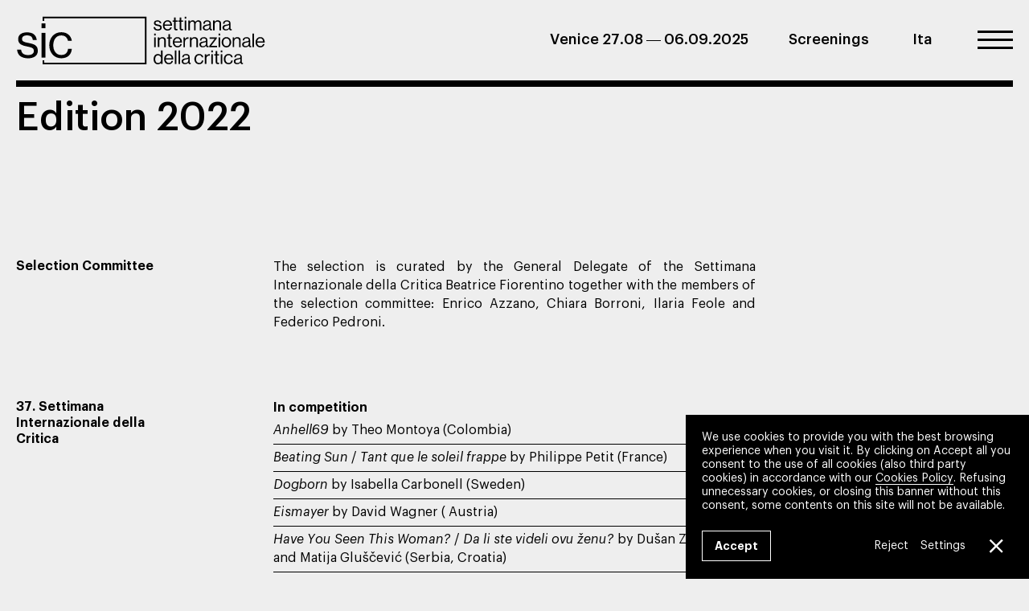

--- FILE ---
content_type: text/html; charset=UTF-8
request_url: https://www.sicvenezia.it/en/edition/edition-2022/
body_size: 15215
content:
<!DOCTYPE html>
<html lang="en-US">
<head>
	<meta charset="UTF-8">
	<meta http-equiv="X-UA-Compatible" content="IE=edge">
	<meta name="viewport" content="width=device-width, initial-scale=1, shrink-to-fit=no">
	<meta name="mobile-web-app-capable" content="yes">
	<meta name="apple-mobile-web-app-capable" content="yes">
	<meta name="apple-mobile-web-app-title" content="Settimana Internazionale della Critica - Venice 27.08 — 06.09.2025">
	<link rel="profile" href="http://gmpg.org/xfn/11">
	<link rel="pingback" href="https://www.sicvenezia.it/xmlrpc.php">
	<meta name='robots' content='index, follow, max-image-preview:large, max-snippet:-1, max-video-preview:-1' />
<link rel="alternate" hreflang="en" href="https://www.sicvenezia.it/en/edition/edition-2022/" />
<link rel="alternate" hreflang="it" href="https://www.sicvenezia.it/edizione/edizione-2022/" />
<link rel="alternate" hreflang="x-default" href="https://www.sicvenezia.it/edizione/edizione-2022/" />

	<!-- This site is optimized with the Yoast SEO plugin v23.3 - https://yoast.com/wordpress/plugins/seo/ -->
	<title>Edition 2022 &#8211; Settimana Internazionale della Critica</title>
	<meta name="description" content="The selection and the awards of the 37. Settimana Internazionale della Critica, an independent section of the Venice International Film Festival." />
	<link rel="canonical" href="https://www.sicvenezia.it/en/edition/edition-2022/" />
	<meta property="og:locale" content="en_US" />
	<meta property="og:type" content="article" />
	<meta property="og:title" content="Edition 2022 &#8211; Settimana Internazionale della Critica" />
	<meta property="og:description" content="The selection and the awards of the 37. Settimana Internazionale della Critica, an independent section of the Venice International Film Festival." />
	<meta property="og:url" content="https://www.sicvenezia.it/en/edition/edition-2022/" />
	<meta property="og:site_name" content="Settimana Internazionale della Critica" />
	<meta property="article:publisher" content="https://www.facebook.com/sicvenezia/" />
	<meta property="article:modified_time" content="2024-02-25T13:20:38+00:00" />
	<meta property="og:image" content="https://www.sicvenezia.it/wp-content/uploads/2022/07/37sic-esmeyer-02.jpg" />
	<meta property="og:image:width" content="1920" />
	<meta property="og:image:height" content="1038" />
	<meta property="og:image:type" content="image/jpeg" />
	<meta name="twitter:card" content="summary_large_image" />
	<script type="application/ld+json" class="yoast-schema-graph">{"@context":"https://schema.org","@graph":[{"@type":"WebPage","@id":"https://www.sicvenezia.it/en/edition/edition-2022/","url":"https://www.sicvenezia.it/en/edition/edition-2022/","name":"Edition 2022 &#8211; Settimana Internazionale della Critica","isPartOf":{"@id":"https://www.sicvenezia.it/en/#website"},"primaryImageOfPage":{"@id":"https://www.sicvenezia.it/en/edition/edition-2022/#primaryimage"},"image":{"@id":"https://www.sicvenezia.it/en/edition/edition-2022/#primaryimage"},"thumbnailUrl":"https://www.sicvenezia.it/wp-content/uploads/2022/07/37sic-esmeyer-02.jpg","datePublished":"2023-02-24T10:11:52+00:00","dateModified":"2024-02-25T13:20:38+00:00","description":"The selection and the awards of the 37. Settimana Internazionale della Critica, an independent section of the Venice International Film Festival.","breadcrumb":{"@id":"https://www.sicvenezia.it/en/edition/edition-2022/#breadcrumb"},"inLanguage":"en-US","potentialAction":[{"@type":"ReadAction","target":["https://www.sicvenezia.it/en/edition/edition-2022/"]}]},{"@type":"ImageObject","inLanguage":"en-US","@id":"https://www.sicvenezia.it/en/edition/edition-2022/#primaryimage","url":"https://www.sicvenezia.it/wp-content/uploads/2022/07/37sic-esmeyer-02.jpg","contentUrl":"https://www.sicvenezia.it/wp-content/uploads/2022/07/37sic-esmeyer-02.jpg","width":1920,"height":1038,"caption":"37 SIC Eismayer David Wagner"},{"@type":"BreadcrumbList","@id":"https://www.sicvenezia.it/en/edition/edition-2022/#breadcrumb","itemListElement":[{"@type":"ListItem","position":1,"name":"Home","item":"https://www.sicvenezia.it/en/"},{"@type":"ListItem","position":2,"name":"Edition 2022"}]},{"@type":"WebSite","@id":"https://www.sicvenezia.it/en/#website","url":"https://www.sicvenezia.it/en/","name":"Settimana Internazionale della Critica","description":"Venice 27.08 — 06.09.2025","publisher":{"@id":"https://www.sicvenezia.it/en/#organization"},"potentialAction":[{"@type":"SearchAction","target":{"@type":"EntryPoint","urlTemplate":"https://www.sicvenezia.it/en/?s={search_term_string}"},"query-input":"required name=search_term_string"}],"inLanguage":"en-US"},{"@type":"Organization","@id":"https://www.sicvenezia.it/en/#organization","name":"Settimana Internazionale della Critica","url":"https://www.sicvenezia.it/en/","logo":{"@type":"ImageObject","inLanguage":"en-US","@id":"https://www.sicvenezia.it/en/#/schema/logo/image/","url":"https://www.sicvenezia.it/wp-content/uploads/2022/07/sic-logo-cond.png","contentUrl":"https://www.sicvenezia.it/wp-content/uploads/2022/07/sic-logo-cond.png","width":379,"height":140,"caption":"Settimana Internazionale della Critica"},"image":{"@id":"https://www.sicvenezia.it/en/#/schema/logo/image/"},"sameAs":["https://www.facebook.com/sicvenezia/"]}]}</script>
	<!-- / Yoast SEO plugin. -->


<link rel='stylesheet' id='child-understrap-styles-css' href='https://www.sicvenezia.it/wp-content/themes/sic/css/child-theme.min.css?ver=0.5.5' type='text/css' media='all' />
<link rel='stylesheet' id='owl-css' href='https://www.sicvenezia.it/wp-content/themes/sic/css/owl.carousel.min.css?ver=6.5.5' type='text/css' media='all' />
<link rel='stylesheet' id='fancybox-css' href='https://www.sicvenezia.it/wp-content/themes/sic/css/jquery.fancybox.min.css?ver=6.5.5' type='text/css' media='all' />
<link rel='stylesheet' id='moove_gdpr_frontend-css' href='https://www.sicvenezia.it/wp-content/plugins/gdpr-cookie-compliance/dist/styles/gdpr-main-nf.css?ver=4.15.1' type='text/css' media='all' />
<style id='moove_gdpr_frontend-inline-css' type='text/css'>
				#moove_gdpr_cookie_modal .moove-gdpr-modal-content .moove-gdpr-tab-main h3.tab-title, 
				#moove_gdpr_cookie_modal .moove-gdpr-modal-content .moove-gdpr-tab-main span.tab-title,
				#moove_gdpr_cookie_modal .moove-gdpr-modal-content .moove-gdpr-modal-left-content #moove-gdpr-menu li a, 
				#moove_gdpr_cookie_modal .moove-gdpr-modal-content .moove-gdpr-modal-left-content #moove-gdpr-menu li button,
				#moove_gdpr_cookie_modal .moove-gdpr-modal-content .moove-gdpr-modal-left-content .moove-gdpr-branding-cnt a,
				#moove_gdpr_cookie_modal .moove-gdpr-modal-content .moove-gdpr-modal-footer-content .moove-gdpr-button-holder a.mgbutton, 
				#moove_gdpr_cookie_modal .moove-gdpr-modal-content .moove-gdpr-modal-footer-content .moove-gdpr-button-holder button.mgbutton,
				#moove_gdpr_cookie_modal .cookie-switch .cookie-slider:after, 
				#moove_gdpr_cookie_modal .cookie-switch .slider:after, 
				#moove_gdpr_cookie_modal .switch .cookie-slider:after, 
				#moove_gdpr_cookie_modal .switch .slider:after,
				#moove_gdpr_cookie_info_bar .moove-gdpr-info-bar-container .moove-gdpr-info-bar-content p, 
				#moove_gdpr_cookie_info_bar .moove-gdpr-info-bar-container .moove-gdpr-info-bar-content p a,
				#moove_gdpr_cookie_info_bar .moove-gdpr-info-bar-container .moove-gdpr-info-bar-content a.mgbutton, 
				#moove_gdpr_cookie_info_bar .moove-gdpr-info-bar-container .moove-gdpr-info-bar-content button.mgbutton,
				#moove_gdpr_cookie_modal .moove-gdpr-modal-content .moove-gdpr-tab-main .moove-gdpr-tab-main-content h1, 
				#moove_gdpr_cookie_modal .moove-gdpr-modal-content .moove-gdpr-tab-main .moove-gdpr-tab-main-content h2, 
				#moove_gdpr_cookie_modal .moove-gdpr-modal-content .moove-gdpr-tab-main .moove-gdpr-tab-main-content h3, 
				#moove_gdpr_cookie_modal .moove-gdpr-modal-content .moove-gdpr-tab-main .moove-gdpr-tab-main-content h4, 
				#moove_gdpr_cookie_modal .moove-gdpr-modal-content .moove-gdpr-tab-main .moove-gdpr-tab-main-content h5, 
				#moove_gdpr_cookie_modal .moove-gdpr-modal-content .moove-gdpr-tab-main .moove-gdpr-tab-main-content h6,
				#moove_gdpr_cookie_modal .moove-gdpr-modal-content.moove_gdpr_modal_theme_v2 .moove-gdpr-modal-title .tab-title,
				#moove_gdpr_cookie_modal .moove-gdpr-modal-content.moove_gdpr_modal_theme_v2 .moove-gdpr-tab-main h3.tab-title, 
				#moove_gdpr_cookie_modal .moove-gdpr-modal-content.moove_gdpr_modal_theme_v2 .moove-gdpr-tab-main span.tab-title,
				#moove_gdpr_cookie_modal .moove-gdpr-modal-content.moove_gdpr_modal_theme_v2 .moove-gdpr-branding-cnt a {
				 	font-weight: inherit				}
			#moove_gdpr_cookie_modal,#moove_gdpr_cookie_info_bar,.gdpr_cookie_settings_shortcode_content{font-family:inherit}#moove_gdpr_save_popup_settings_button{background-color:#373737;color:#fff}#moove_gdpr_save_popup_settings_button:hover{background-color:#000}#moove_gdpr_cookie_info_bar .moove-gdpr-info-bar-container .moove-gdpr-info-bar-content a.mgbutton,#moove_gdpr_cookie_info_bar .moove-gdpr-info-bar-container .moove-gdpr-info-bar-content button.mgbutton{background-color:#000}#moove_gdpr_cookie_modal .moove-gdpr-modal-content .moove-gdpr-modal-footer-content .moove-gdpr-button-holder a.mgbutton,#moove_gdpr_cookie_modal .moove-gdpr-modal-content .moove-gdpr-modal-footer-content .moove-gdpr-button-holder button.mgbutton,.gdpr_cookie_settings_shortcode_content .gdpr-shr-button.button-green{background-color:#000;border-color:#000}#moove_gdpr_cookie_modal .moove-gdpr-modal-content .moove-gdpr-modal-footer-content .moove-gdpr-button-holder a.mgbutton:hover,#moove_gdpr_cookie_modal .moove-gdpr-modal-content .moove-gdpr-modal-footer-content .moove-gdpr-button-holder button.mgbutton:hover,.gdpr_cookie_settings_shortcode_content .gdpr-shr-button.button-green:hover{background-color:#fff;color:#000}#moove_gdpr_cookie_modal .moove-gdpr-modal-content .moove-gdpr-modal-close i,#moove_gdpr_cookie_modal .moove-gdpr-modal-content .moove-gdpr-modal-close span.gdpr-icon{background-color:#000;border:1px solid #000}#moove_gdpr_cookie_info_bar span.change-settings-button.focus-g,#moove_gdpr_cookie_info_bar span.change-settings-button:focus,#moove_gdpr_cookie_info_bar button.change-settings-button.focus-g,#moove_gdpr_cookie_info_bar button.change-settings-button:focus{-webkit-box-shadow:0 0 1px 3px #000;-moz-box-shadow:0 0 1px 3px #000;box-shadow:0 0 1px 3px #000}#moove_gdpr_cookie_modal .moove-gdpr-modal-content .moove-gdpr-modal-close i:hover,#moove_gdpr_cookie_modal .moove-gdpr-modal-content .moove-gdpr-modal-close span.gdpr-icon:hover,#moove_gdpr_cookie_info_bar span[data-href]>u.change-settings-button{color:#000}#moove_gdpr_cookie_modal .moove-gdpr-modal-content .moove-gdpr-modal-left-content #moove-gdpr-menu li.menu-item-selected a span.gdpr-icon,#moove_gdpr_cookie_modal .moove-gdpr-modal-content .moove-gdpr-modal-left-content #moove-gdpr-menu li.menu-item-selected button span.gdpr-icon{color:inherit}#moove_gdpr_cookie_modal .moove-gdpr-modal-content .moove-gdpr-modal-left-content #moove-gdpr-menu li a span.gdpr-icon,#moove_gdpr_cookie_modal .moove-gdpr-modal-content .moove-gdpr-modal-left-content #moove-gdpr-menu li button span.gdpr-icon{color:inherit}#moove_gdpr_cookie_modal .gdpr-acc-link{line-height:0;font-size:0;color:transparent;position:absolute}#moove_gdpr_cookie_modal .moove-gdpr-modal-content .moove-gdpr-modal-close:hover i,#moove_gdpr_cookie_modal .moove-gdpr-modal-content .moove-gdpr-modal-left-content #moove-gdpr-menu li a,#moove_gdpr_cookie_modal .moove-gdpr-modal-content .moove-gdpr-modal-left-content #moove-gdpr-menu li button,#moove_gdpr_cookie_modal .moove-gdpr-modal-content .moove-gdpr-modal-left-content #moove-gdpr-menu li button i,#moove_gdpr_cookie_modal .moove-gdpr-modal-content .moove-gdpr-modal-left-content #moove-gdpr-menu li a i,#moove_gdpr_cookie_modal .moove-gdpr-modal-content .moove-gdpr-tab-main .moove-gdpr-tab-main-content a:hover,#moove_gdpr_cookie_info_bar.moove-gdpr-dark-scheme .moove-gdpr-info-bar-container .moove-gdpr-info-bar-content a.mgbutton:hover,#moove_gdpr_cookie_info_bar.moove-gdpr-dark-scheme .moove-gdpr-info-bar-container .moove-gdpr-info-bar-content button.mgbutton:hover,#moove_gdpr_cookie_info_bar.moove-gdpr-dark-scheme .moove-gdpr-info-bar-container .moove-gdpr-info-bar-content a:hover,#moove_gdpr_cookie_info_bar.moove-gdpr-dark-scheme .moove-gdpr-info-bar-container .moove-gdpr-info-bar-content button:hover,#moove_gdpr_cookie_info_bar.moove-gdpr-dark-scheme .moove-gdpr-info-bar-container .moove-gdpr-info-bar-content span.change-settings-button:hover,#moove_gdpr_cookie_info_bar.moove-gdpr-dark-scheme .moove-gdpr-info-bar-container .moove-gdpr-info-bar-content button.change-settings-button:hover,#moove_gdpr_cookie_info_bar.moove-gdpr-dark-scheme .moove-gdpr-info-bar-container .moove-gdpr-info-bar-content u.change-settings-button:hover,#moove_gdpr_cookie_info_bar span[data-href]>u.change-settings-button,#moove_gdpr_cookie_info_bar.moove-gdpr-dark-scheme .moove-gdpr-info-bar-container .moove-gdpr-info-bar-content a.mgbutton.focus-g,#moove_gdpr_cookie_info_bar.moove-gdpr-dark-scheme .moove-gdpr-info-bar-container .moove-gdpr-info-bar-content button.mgbutton.focus-g,#moove_gdpr_cookie_info_bar.moove-gdpr-dark-scheme .moove-gdpr-info-bar-container .moove-gdpr-info-bar-content a.focus-g,#moove_gdpr_cookie_info_bar.moove-gdpr-dark-scheme .moove-gdpr-info-bar-container .moove-gdpr-info-bar-content button.focus-g,#moove_gdpr_cookie_info_bar.moove-gdpr-dark-scheme .moove-gdpr-info-bar-container .moove-gdpr-info-bar-content a.mgbutton:focus,#moove_gdpr_cookie_info_bar.moove-gdpr-dark-scheme .moove-gdpr-info-bar-container .moove-gdpr-info-bar-content button.mgbutton:focus,#moove_gdpr_cookie_info_bar.moove-gdpr-dark-scheme .moove-gdpr-info-bar-container .moove-gdpr-info-bar-content a:focus,#moove_gdpr_cookie_info_bar.moove-gdpr-dark-scheme .moove-gdpr-info-bar-container .moove-gdpr-info-bar-content button:focus,#moove_gdpr_cookie_info_bar.moove-gdpr-dark-scheme .moove-gdpr-info-bar-container .moove-gdpr-info-bar-content span.change-settings-button.focus-g,span.change-settings-button:focus,button.change-settings-button.focus-g,button.change-settings-button:focus,#moove_gdpr_cookie_info_bar.moove-gdpr-dark-scheme .moove-gdpr-info-bar-container .moove-gdpr-info-bar-content u.change-settings-button.focus-g,#moove_gdpr_cookie_info_bar.moove-gdpr-dark-scheme .moove-gdpr-info-bar-container .moove-gdpr-info-bar-content u.change-settings-button:focus{color:#000}#moove_gdpr_cookie_modal.gdpr_lightbox-hide{display:none}#moove_gdpr_cookie_info_bar .moove-gdpr-info-bar-container .moove-gdpr-info-bar-content a.mgbutton,#moove_gdpr_cookie_info_bar .moove-gdpr-info-bar-container .moove-gdpr-info-bar-content button.mgbutton,#moove_gdpr_cookie_modal .moove-gdpr-modal-content .moove-gdpr-modal-footer-content .moove-gdpr-button-holder a.mgbutton,#moove_gdpr_cookie_modal .moove-gdpr-modal-content .moove-gdpr-modal-footer-content .moove-gdpr-button-holder button.mgbutton,.gdpr-shr-button,#moove_gdpr_cookie_info_bar .moove-gdpr-infobar-close-btn{border-radius:0}
</style>
<script type="text/javascript" id="wpml-cookie-js-extra">
/* <![CDATA[ */
var wpml_cookies = {"wp-wpml_current_language":{"value":"en","expires":1,"path":"\/"}};
var wpml_cookies = {"wp-wpml_current_language":{"value":"en","expires":1,"path":"\/"}};
/* ]]> */
</script>
<script type="text/javascript" src="https://www.sicvenezia.it/wp-content/plugins/sitepress-multilingual-cms/res/js/cookies/language-cookie.js?ver=4.6.13" id="wpml-cookie-js" defer="defer" data-wp-strategy="defer"></script>
<script type="text/javascript" src="https://www.sicvenezia.it/wp-includes/js/jquery/jquery.min.js?ver=3.7.1" id="jquery-core-js"></script>
<script type="text/javascript" src="https://www.sicvenezia.it/wp-includes/js/jquery/jquery-migrate.min.js?ver=3.4.1" id="jquery-migrate-js"></script>
<script type="text/javascript" id="script_ajax_video-js-extra">
/* <![CDATA[ */
var parameters = {"url":"https:\/\/www.sicvenezia.it\/wp-admin\/admin-ajax.php","security":"bf21204d3e","id":"2791"};
/* ]]> */
</script>
<script type="text/javascript" src="https://www.sicvenezia.it/wp-content/themes/sic/js/ajax_video.js?ver=6.5.5" id="script_ajax_video-js"></script>
<link rel="https://api.w.org/" href="https://www.sicvenezia.it/en/wp-json/" /><link rel='shortlink' href='https://www.sicvenezia.it/en/?p=2791' />
<link rel="alternate" type="application/json+oembed" href="https://www.sicvenezia.it/en/wp-json/oembed/1.0/embed?url=https%3A%2F%2Fwww.sicvenezia.it%2Fen%2Fedition%2Fedition-2022%2F" />
<link rel="alternate" type="text/xml+oembed" href="https://www.sicvenezia.it/en/wp-json/oembed/1.0/embed?url=https%3A%2F%2Fwww.sicvenezia.it%2Fen%2Fedition%2Fedition-2022%2F&#038;format=xml" />
<meta name="mobile-web-app-capable" content="yes">
<meta name="apple-mobile-web-app-capable" content="yes">
<meta name="apple-mobile-web-app-title" content="Settimana Internazionale della Critica - Venice 27.08 — 06.09.2025">
<link rel="icon" href="https://www.sicvenezia.it/wp-content/uploads/2022/03/cropped-favicon-sic-32x32.png" sizes="32x32" />
<link rel="icon" href="https://www.sicvenezia.it/wp-content/uploads/2022/03/cropped-favicon-sic-192x192.png" sizes="192x192" />
<link rel="apple-touch-icon" href="https://www.sicvenezia.it/wp-content/uploads/2022/03/cropped-favicon-sic-180x180.png" />
<meta name="msapplication-TileImage" content="https://www.sicvenezia.it/wp-content/uploads/2022/03/cropped-favicon-sic-270x270.png" />
<meta name="generator" content="WP Rocket 3.19.3" data-wpr-features="wpr_preload_links wpr_desktop" /></head>

<body class="editions-template-default single single-editions postid-2791 wp-embed-responsive" itemscope itemtype="http://schema.org/WebSite" itemscope itemtype="http://schema.org/WebPage">

<!-- PAGE WRAPPER -->
<div data-rocket-location-hash="329082cb0851d7d837ef750e381e7dac" class="site" id="wrapper">

<!-- LOADER -->
<div data-rocket-location-hash="67c50b61d74b01035ced33c58ad35d67" class="loader">
	<div data-rocket-location-hash="b88982cdacf2839f15e1eb36b33b3da7" class="loader-inner"></div>
</div>

<!-- HEADER -->
<header data-rocket-location-hash="88e1f92b3a998744471a2d7ed694d8ed" id="header" role="banner">    
	
    <div class="navbar" itemscope itemtype="http://schema.org/WebSite">
    	<div class="container-fluid justify-content-between">   	
    	
        	<div class="logo">
    			<h1 class="logo" itemtype="http://schema.org/Organization">
        			<a rel="home" href="https://www.sicvenezia.it/en/" itemprop="url">              
            			<img src="https://www.sicvenezia.it/wp-content/themes/sic/img/logo-sic-orizz.svg" alt="SIC - Settimana Internazionale della Critica" />                
            		</a>	
        		</h1>        
        	</div><!-- .LOGO --> 
            
            <div class="top-navigation">
            	<h2>Venice 27.08 — 06.09.2025</h2> 
            	<ul id="top-menu" class="menu"><li id="menu-item-5016" class="menu-item menu-item-type-post_type menu-item-object-page menu-item-5016"><a href="https://www.sicvenezia.it/en/program/">Screenings</a></li>
<li class="alt-language"><a href='https://www.sicvenezia.it/edizione/edizione-2022/' >Ita</a></li></ul>  
                                                                                                                                  	
               	<button id ="menu-toggle" class="navbar-toggler" type="button" aria-expanded="false" aria-controls="main-navigation">
					<span></span>
            		<span></span>
            		<span></span>
                </button>			
            </ul>    
            </div><!-- .TOP-MENU -->
             
    	</div><!-- .CONTAINER -->        
    </div><!-- .NAVBAR -->  
    
    <div id="main-navigation" class="navbar-menu py-xl-6">    
    	<div class="container-fluid" >
        	<div class="row">
            	<div class="col-12 col-md-4"> 
                	<p>
						Venice<br>27.08 — 06.09.2025                    </p>	
            	</div>
            	<div class="col-12 col-md-8 col-lg-5">  
        			<nav role="navigation">        	
            			<!-- MENU PRINCIPALE -->
           				<ul id="main-menu" class="menu"><li id="menu-item-18" class="menu-item menu-item-type-post_type menu-item-object-page menu-item-home menu-item-has-children menu-item-18"><a href="https://www.sicvenezia.it/en/">La Settimana della Critica</a>
<ul class="sub-menu">
	<li id="menu-item-347" class="menu-item menu-item-type-post_type menu-item-object-page menu-item-347"><a href="https://www.sicvenezia.it/en/about/">About us</a></li>
	<li id="menu-item-346" class="menu-item menu-item-type-post_type menu-item-object-page menu-item-346"><a href="https://www.sicvenezia.it/en/selection-committee/">Selection Committee</a></li>
	<li id="menu-item-345" class="menu-item menu-item-type-post_type menu-item-object-page menu-item-345"><a href="https://www.sicvenezia.it/en/partners/">Partners</a></li>
	<li id="menu-item-1906" class="menu-item menu-item-type-taxonomy menu-item-object-category menu-item-1906"><a href="https://www.sicvenezia.it/en/news/">News</a></li>
</ul>
</li>
<li class="menu-separator"><hr></li>
<li id="menu-item-348" class="menu-item menu-item-type-custom menu-item-object-custom menu-item-has-children menu-item-348"><a href="#">Edition 2025</a>
<ul class="sub-menu">
	<li id="menu-item-4881" class="menu-item menu-item-type-post_type menu-item-object-page menu-item-4881"><a href="https://www.sicvenezia.it/en/line-up/">The Line-up</a></li>
	<li id="menu-item-4962" class="menu-item menu-item-type-post_type menu-item-object-page menu-item-4962"><a href="https://www.sicvenezia.it/en/program/">Screening schedule</a></li>
	<li id="menu-item-4986" class="menu-item menu-item-type-post_type menu-item-object-page menu-item-4986"><a href="https://www.sicvenezia.it/en/juries/">Juries and Awards</a></li>
	<li id="menu-item-4882" class="menu-item menu-item-type-custom menu-item-object-custom menu-item-4882"><a href="https://drive.google.com/file/d/1ae_u-gO1-qvCHIXAptVCO5iHb4UKzuQv/view?usp=sharing">Press Release</a></li>
</ul>
</li>
<li class="menu-separator"><hr></li>
<li id="menu-item-357" class="menu-item menu-item-type-custom menu-item-object-custom current-menu-ancestor current-menu-parent menu-item-has-children menu-item-357"><a href="#">Archives</a>
<ul class="sub-menu">
	<li id="menu-item-4434" class="menu-item menu-item-type-post_type menu-item-object-editions menu-item-4434"><a href="https://www.sicvenezia.it/en/edition/edition-2024/">Edition 2024</a></li>
	<li id="menu-item-3682" class="menu-item menu-item-type-post_type menu-item-object-editions menu-item-3682"><a href="https://www.sicvenezia.it/en/edition/edition-2023/">Edition 2023</a></li>
	<li id="menu-item-2821" class="menu-item menu-item-type-post_type menu-item-object-editions current-menu-item menu-item-2821"><a href="https://www.sicvenezia.it/en/edition/edition-2022/" aria-current="page">Edition 2022</a></li>
	<li id="menu-item-1968" class="menu-item menu-item-type-post_type menu-item-object-editions menu-item-1968"><a href="https://www.sicvenezia.it/en/edition/edition-2021/">Edition 2021</a></li>
	<li id="menu-item-1351" class="menu-item menu-item-type-post_type menu-item-object-editions menu-item-1351"><a href="https://www.sicvenezia.it/en/edition/edition-2020/">Edition 2020</a></li>
	<li id="menu-item-358" class="menu-item menu-item-type-custom menu-item-object-custom menu-item-358"><a target="_blank" rel="noopener" href="https://www.sicvenezia.eu/?lang=en">Editions 1984 — 2019</a></li>
</ul>
</li>
<li class="menu-separator"><hr></li>
<li id="menu-item-361" class="menu-item menu-item-type-post_type menu-item-object-page menu-item-361"><a href="https://www.sicvenezia.it/en/press/">Press</a></li>
<li id="menu-item-360" class="menu-item menu-item-type-post_type menu-item-object-page menu-item-360"><a href="https://www.sicvenezia.it/en/contacts/">Contacts</a></li>
<li id="menu-item-362" class="menu-item menu-item-type-custom menu-item-object-custom menu-item-362"><a href="http://eepurl.com/SGpnr">Newsletter</a></li>
</ul>                
        			</nav>
            	</div>
                <div class="col-12 col-md-8 col-lg-3 offset-md-4 offset-lg-0">
                	<nav>
                    	<!-- MENU SECONDARI -->
                    	<ul class="languages">
                        	<li class="menu-item-has-children"><a href="#">Select your language</a></li>
                        	<li class="menu-item"><a href="https://www.sicvenezia.it/en/edition/edition-2022/">English</a></li><li class="menu-item"><a href="https://www.sicvenezia.it/edizione/edizione-2022/">Italiano</a></li>                            
                        </ul>
                        <ul class="social">
                        	<li class="menu-item-has-children"><a href="#">Follow us</a></li>
                            <li class="facebook"><a href="https://www.facebook.com/sicvenezia" target="_blank"><svg xmlns="http://www.w3.org/2000/svg" width="24" height="24" viewBox="0 0 24 24"><path d="M9 8h-3v4h3v12h5v-12h3.642l.358-4h-4v-1.667c0-.955.192-1.333 1.115-1.333h2.885v-5h-3.808c-3.596 0-5.192 1.583-5.192 4.615v3.385z"/></svg></a></li>
                    		<li class="twitter"><a href="https://twitter.com/SicVeneziaSNCCI" target="_blank"><svg xmlns="http://www.w3.org/2000/svg" viewBox="0 0 512 512"><path d="M389.2 48h70.6L305.6 224.2 487 464H345L233.7 318.6 106.5 464H35.8L200.7 275.5 26.8 48H172.4L272.9 180.9 389.2 48zM364.4 421.8h39.1L151.1 88h-42L364.4 421.8z"/></svg></a></li>                   
                    		<li class="instagram"><a href="https://www.instagram.com/settimana_della_critica/" target="_blank"><svg xmlns="http://www.w3.org/2000/svg" width="24" height="24" viewBox="0 0 24 24"><path d="M12 2.163c3.204 0 3.584.012 4.85.07 3.252.148 4.771 1.691 4.919 4.919.058 1.265.069 1.645.069 4.849 0 3.205-.012 3.584-.069 4.849-.149 3.225-1.664 4.771-4.919 4.919-1.266.058-1.644.07-4.85.07-3.204 0-3.584-.012-4.849-.07-3.26-.149-4.771-1.699-4.919-4.92-.058-1.265-.07-1.644-.07-4.849 0-3.204.013-3.583.07-4.849.149-3.227 1.664-4.771 4.919-4.919 1.266-.057 1.645-.069 4.849-.069zm0-2.163c-3.259 0-3.667.014-4.947.072-4.358.2-6.78 2.618-6.98 6.98-.059 1.281-.073 1.689-.073 4.948 0 3.259.014 3.668.072 4.948.2 4.358 2.618 6.78 6.98 6.98 1.281.058 1.689.072 4.948.072 3.259 0 3.668-.014 4.948-.072 4.354-.2 6.782-2.618 6.979-6.98.059-1.28.073-1.689.073-4.948 0-3.259-.014-3.667-.072-4.947-.196-4.354-2.617-6.78-6.979-6.98-1.281-.059-1.69-.073-4.949-.073zm0 5.838c-3.403 0-6.162 2.759-6.162 6.162s2.759 6.163 6.162 6.163 6.162-2.759 6.162-6.163c0-3.403-2.759-6.162-6.162-6.162zm0 10.162c-2.209 0-4-1.79-4-4 0-2.209 1.791-4 4-4s4 1.791 4 4c0 2.21-1.791 4-4 4zm6.406-11.845c-.796 0-1.441.645-1.441 1.44s.645 1.44 1.441 1.44c.795 0 1.439-.645 1.439-1.44s-.644-1.44-1.439-1.44z"/></svg></a></li>
                        </ul>
                    </nav> 
                	<form role="search" method="get" action="https://www.sicvenezia.it/en/">            		               		
                		<input type="search" value="" autocomplete="off" name="s"/ placeholder="Search">            		       
        			</form>
            	</div>        
        	</div><!-- .ROW -->    
    	</div><!-- .CONTAINER -->
    </div><!-- .NAVBAR-MENU -->  
    
</header><!-- END HEADER -->

<!-- MAIN CONTENT -->
<main data-rocket-location-hash="c1f5d6b3f5ab6043c69495fa340c7df0" class="site-main" id="main" role="main" itemprop="mainContentOfPage">
<article data-rocket-location-hash="de3c42a64a82812aed2362c249a43d93" class="post-2791 editions type-editions status-publish has-post-thumbnail hentry">

<header>
	<div class="container-fluid">
		<h1 class="entry-title pt-1 pb-4 pb-xl-6">Edition 2022</h1>  
	</div><!-- .CONTAINER -->
</header>

<div class="container-fluid pb-4">	


	<div class="row"> 
    	<div class="col-12 col-md-3 pb-1 pr-md-2 pr-xl-5"> 
        	<h2 class="p">Selection Committee</h2>            
        </div>
        <div class="col-12 col-md-9 col-xl-6 pb-1 pb-md-4 list justify">
        	<p>The selection is curated by the General Delegate of the Settimana Internazionale della Critica Beatrice Fiorentino together with the members of the selection committee: Enrico Azzano, Chiara Borroni, Ilaria Feole and Federico Pedroni.</p>
<p>&nbsp;</p>
        </div>   
    </div><!-- .ROW -->


	<div class="row"> 
    	<div class="col-12 col-md-3 pb-1 pr-md-2 pr-xl-5"> 
        	<h2 class="p">37. Settimana Internazionale della Critica</h2>            
        </div>
        <div class="col-12 col-md-9 col-xl-6 pb-1 pb-md-4 list justify">
        	<p><strong>In competition</strong></p>
<ul>
<li><a href="https://www.sicvenezia.it/en/films/anhell69/"><em>Anhell69</em> by Theo Montoya (Colombia)</a></li>
<li><a href="https://www.sicvenezia.it/en/films/tant-que-le-soleil-frappe/"><em>Beating Sun</em> /<em> Tant que le soleil frappe</em> by Philippe Petit (France)</a></li>
<li><a href="https://www.sicvenezia.it/en/films/dogborn/"><em>Dogborn</em> by Isabella Carbonell (Sweden)</a></li>
<li><a href="https://www.sicvenezia.it/en/films/eismayer/"><em>Eismayer</em> by David Wagner ( Austria)</a></li>
<li><a href="https://www.sicvenezia.it/en/films/da-li-ste-videli-ovu-zenu/"><em>Have You Seen This Woman?</em> / <em>Da li ste videli ovu ženu?</em> by Dušan Zorić and Matija Gluščević (Serbia, Croatia)</a></li>
<li><a href="https://www.sicvenezia.it/en/films/margini/"><em>Margini</em> by Niccolò Falsetti (Italy)</a></li>
<li><a href="https://www.sicvenezia.it/en/films/aus-meiner-haut/"><em>Skin Deep</em> / <em>Aus meiner Haut</em> by Alex Schaad (Germany)</a></li>
</ul>
        </div>   
    </div><!-- .ROW -->


	<div class="row"> 
    	<div class="col-12 col-md-3 pb-1 pr-md-2 pr-xl-5"> 
        	<h2 class="p">Special events</h2>            
        </div>
        <div class="col-12 col-md-9 col-xl-6 pb-1 pb-md-4 list justify">
        	<p><strong>Opening film</strong></p>
<ul>
<li><a href="https://www.sicvenezia.it/en/films/trois-nuits-par-semaine/"><em>Three Nights A Week </em>/<em> Trois nuits par semaine</em> by Florent Gouëlou (France)</a></li>
</ul>
<p><strong>Closing film</strong></p>
<ul>
<li><a href="https://www.sicvenezia.it/en/films/malikates/"><em>Queens</em> /<em> Malikates</em> by Yasmine Benkiran (Morocco)</a></li>
</ul>
<p><strong>Special screening</strong></p>
<ul>
<li><a href="https://www.sicvenezia.it/en/films/o-sangue/"><em>Blood </em>/ <em>O sangue</em> by Pedro Costa (Portugal)</a></li>
</ul>
        </div>   
    </div><!-- .ROW -->


	<div class="row"> 
    	<div class="col-12 col-md-3 pb-1 pr-md-2 pr-xl-5"> 
        	<h2 class="p">Awards</h2>            
        </div>
        <div class="col-12 col-md-9 col-xl-6 pb-1 pb-md-4 list justify">
        	<p><strong>IWONDERFULL Grand Prize</strong></p>
<ul>
<li><a href="https://www.sicvenezia.it/en/films/eismayer/"><em>Eismayer</em> by David Wagner</a></li>
</ul>
<p><strong>Jury Special Mention</strong></p>
<ul>
<li><a href="https://www.sicvenezia.it/en/films/anhell69/"><em>Anhell69</em> by Theo Montoya</a></li>
</ul>
<p><strong>The Film Club Audience Award</strong></p>
<ul>
<li><a href="https://www.sicvenezia.it/en/films/margini/"><em>Margini</em> by Niccolò Falsetti</a></li>
</ul>
<p><strong>Verona Film Club Award</strong></p>
<ul>
<li><a href="https://www.sicvenezia.it/en/films/anhell69/">Anhell69 by Theo Montoya</a></li>
</ul>
<p><strong>Mario Serandrei – Hotel Saturnia Award</strong></p>
<ul>
<li><a href="https://www.sicvenezia.it/en/films/anhell69/">Anhell69 by Theo Montoya</a></li>
</ul>
        </div>   
    </div><!-- .ROW -->


	<div class="row"> 
    	<div class="col-12 col-md-3 pb-1 pr-md-2 pr-xl-5"> 
        	<h2 class="p">SIC@SIC Short Italian Cinema @ Settimana Internazionale della Critica</h2>            
        </div>
        <div class="col-12 col-md-9 col-xl-6 pb-1 pb-md-4 list justify">
        	<p><strong>In competition</strong></p>
<ul>
<li><a href="https://www.sicvenezia.it/en/films/albertine-where-are-you/"><em>Albertine Where Are You?</em> by Maria Guidone (Italy)</a></li>
<li><a href="https://www.sicvenezia.it/en/films/come-le-lumache/"><em>Come le lumache</em> / <em>Like Snails</em> by Margherita Panizon (Italy)</a></li>
<li><a href="https://www.sicvenezia.it/en/films/nostos/"><em>Nostos</em> by Mauro Zingarelli (Italy)</a></li>
<li><a href="https://www.sicvenezia.it/en/films/puiet/"><em>Puiet</em> / <em>Sapling</em> by Lorenzo Fabbro and Bronte Stahl ( Italy, USA, Romania)</a></li>
<li><a href="https://www.sicvenezia.it/en/films/reginetta/"><em>Reginetta</em> by Federico Russotto (Italy)</a></li>
<li><a href="https://www.sicvenezia.it/en/films/resti/"><em>Resti</em> / <em>Remains</em> by Federico Fadiga (Italy)</a></li>
<li><a href="https://www.sicvenezia.it/en/films/la-stanza-lucida/"><em>La stanza lucida</em> / <em>Lucid Room</em> by Chiara Caterina (Italy)</a></li>
</ul>
        </div>   
    </div><!-- .ROW -->


	<div class="row"> 
    	<div class="col-12 col-md-3 pb-1 pr-md-2 pr-xl-5"> 
        	<h2 class="p">Special events</h2>            
        </div>
        <div class="col-12 col-md-9 col-xl-6 pb-1 pb-md-4 list justify">
        	<p><strong>Opening short film</strong></p>
<ul>
<li><a href="https://www.sicvenezia.it/en/films/pinned-into-a-dress/"><em>Pinned Into A Dress</em> by Gianluca Matarrese and Guillaume Thomas (France)</a></li>
</ul>
<p><strong>Closing short film</strong></p>
<ul>
<li><a href="https://www.sicvenezia.it/en/films/happy-birthday/"><em>Happy Birthday</em> by Giorgio Ferrero (Italy)</a></li>
</ul>
        </div>   
    </div><!-- .ROW -->


	<div class="row"> 
    	<div class="col-12 col-md-3 pb-1 pr-md-2 pr-xl-5"> 
        	<h2 class="p">Awards</h2>            
        </div>
        <div class="col-12 col-md-9 col-xl-6 pb-1 pb-md-4 list justify">
        	<p><strong>Best Short Film Award</strong></p>
<ul>
<li><a href="https://www.sicvenezia.it/en/films/puiet/"><em>Puiet</em> / <em>Sapling</em> by Lorenzo Fabbro and Bronte Stahl</a></li>
</ul>
<p><strong>Best Director Award</strong></p>
<ul>
<li><a href="https://www.sicvenezia.it/en/films/albertine-where-are-you/"><em>Albertine Where Are You?</em> by Maria Guidone</a></li>
</ul>
<p><strong>Best Technical Contribution Award</strong></p>
<ul>
<li><a href="https://www.sicvenezia.it/en/films/reginetta/"><em>Reginetta</em> by Federico Russotto</a></li>
</ul>
        </div>   
    </div><!-- .ROW -->


	<div class="row">
    	<!-- DIVIDER BORDER -->
		<div class="col-12 py-1 py-xl-2 pt-3 divider"></div>
     </div>   
	
    	
	<div class="row">
    	<div class="col-12 col-md-6 medium">
        	<h4>See also:</h4>
        </div>
        <div class="col-12 col-md-6">
        	<ul>
        		            		<li><a class="call-to-action" href="https://www.sicvenezia.it/en/submit-film/" target="_self">Submit your film<svg version="1.1" xmlns="http://www.w3.org/2000/svg" xmlns:xlink="http://www.w3.org/1999/xlink" x="0px" y="0px" viewBox="0 0 1000 1000" enable-background="new 0 0 1000 1000" xml:space="preserve">
<g><path d="M690.8,803l-28.5-28.9L933,500L662.3,225.9l28.5-28.9L990,500L690.8,803z"/><path d="M942,520.4H10v-40.8h932V520.4z"/></g>
</svg></a></li>
                
            	            		<li><a class="call-to-action" href="https://www.sicvenezia.it/en/submit-short/" target="_self">Submit your short<svg version="1.1" xmlns="http://www.w3.org/2000/svg" xmlns:xlink="http://www.w3.org/1999/xlink" x="0px" y="0px" viewBox="0 0 1000 1000" enable-background="new 0 0 1000 1000" xml:space="preserve">
<g><path d="M690.8,803l-28.5-28.9L933,500L662.3,225.9l28.5-28.9L990,500L690.8,803z"/><path d="M942,520.4H10v-40.8h932V520.4z"/></g>
</svg></a></li>
                
            	            </ul>	
        </div>
    </div>
    
    
</div><!-- .CONTAINER -->

<figure>
	<img width="1920" height="1038" src="https://www.sicvenezia.it/wp-content/uploads/2022/07/37sic-esmeyer-02.jpg" class="attachment-full size-full wp-post-image" alt="37 SIC Eismayer David Wagner" decoding="async" fetchpriority="high" srcset="https://www.sicvenezia.it/wp-content/uploads/2022/07/37sic-esmeyer-02.jpg 1920w, https://www.sicvenezia.it/wp-content/uploads/2022/07/37sic-esmeyer-02-480x260.jpg 480w, https://www.sicvenezia.it/wp-content/uploads/2022/07/37sic-esmeyer-02-1024x554.jpg 1024w, https://www.sicvenezia.it/wp-content/uploads/2022/07/37sic-esmeyer-02-768x415.jpg 768w, https://www.sicvenezia.it/wp-content/uploads/2022/07/37sic-esmeyer-02-1536x830.jpg 1536w" sizes="(max-width: 1920px) 100vw, 1920px" />	
</figure>

</article>


</main><!-- END MAIN CONTENT -->

<!-- SITE FOOTER -->
<footer data-rocket-location-hash="f404f5f5040cd52f1deb8c80229dafd2" id="colophon" role="contentinfo">

	<!-- FOOTER TOP -->
	<div data-rocket-location-hash="665b36883b4e6e8cfbc7de1fd7873814" class="container-fluid footer-top pt-2 pb-4 pb-xl-6">
    	<div class="row">
        	<div class="col-12 mb-2 mb-md-4 mb-xl-5">
            	<h2 class="section-title">
                    Subscribe to the <strong>newsletter</strong> to receive updates <br>on the Settimana Internazionale della Critica                </h2>
            </div>
            <div class="col-12 col-md-8 col-lg-6 offset-md-2 offset-lg-3">
            	<form action="https://sicvenezia.us4.list-manage.com/subscribe?u=55239be43d49953ea43964bc0&id=1b0e56917f" method="post" id="mc-embedded-subscribe-form" name="mc-embedded-subscribe-form" class="validate" target="_blank" novalidate>
	
    				<div class="content__input mb-2 mb-md-3">
                        <label for="mce-EMAIL" class="sr-only">Your E-mail</label>
						<input type="email" value="" name="EMAIL" class="required email" id="mce-EMAIL"  placeholder="Your E-mail" aria-required="true">    	
						<input type="submit" value="Send" name="subscribe" id="mc-embedded-subscribe" aria-label="Subscribe to the newsletter">
    				</div>
	
    				<div class="content__gdpr">
        				<input type="checkbox" id="gdpr_57213" name="gdpr[57213]" value="Y" class="av-checkbox" aria-required="true" aria-describedby="gdpr-desc">
						<label for="gdpr_57213" id="gdpr-desc">You aknowledge and accept the terms of our <a href="https://sicvenezia.it/en/privacy-policy">Privacy Policy</a> agreement. Your personal data will be processed only in order to send our newsletter and will not be disclosed to third-parts.</label>          
    				</div>
    
					<div id="mce-responses" class="clear" aria-live="polite">
						<div class="response" id="mce-error-response" style="display:none"></div>
						<div class="response" id="mce-success-response" style="display:none"></div>
					</div>
    				<div style="position: absolute; left: -5000px;" aria-hidden="true">
                        <label for="hp" class="sr-only">Do not fill this field</label>
                        <input type="text" name="b_55239be43d49953ea43964bc0_1b0e56917f" tabindex="-1" id="hp" value="">
                    </div>   
   
				</form>
            </div>            
        </div><!-- .ROW -->
    </div><!-- .CONTAINER -->
    
    <!-- FOOTER BOTTOM -->
	<div data-rocket-location-hash="88c0c830c06c05a6cd9dace8f56c198f" class="container-fluid footer-bottom py-2">
    	<div class="row">
        	<div class="col-12 col-md-3 mb-1 mb-xl-5">	
            	<h4>Settimana <br>Internazionale <br>della Critica</h4>
            </div>
            <div class="col-6 col-md-3 col-xl mb-1 mb-xl-5">	
            				<p>40. Edition<br />
Venice<br />
27.08 — 06.09.2025</p>

		            </div>
            <div class="col-6 col-md-3 col-xl mb-1 mb-xl-5">
            	<ul id="first-footer-menu" class="menu"><li id="menu-item-4886" class="menu-item menu-item-type-post_type menu-item-object-page menu-item-4886"><a href="https://www.sicvenezia.it/en/line-up/">2025 Line-up</a></li>
<li id="menu-item-4964" class="menu-item menu-item-type-post_type menu-item-object-page menu-item-4964"><a href="https://www.sicvenezia.it/en/program/">Screenings</a></li>
<li id="menu-item-4380" class="menu-item menu-item-type-post_type menu-item-object-page menu-item-4380"><a href="https://www.sicvenezia.it/en/about/">About</a></li>
</ul> 
         	</div>
            <div class="col-6 col-md-3 col-xl mb-1 mb-xl-5">
            	<ul id="second-footer-menu" class="menu"><li id="menu-item-3569" class="menu-item menu-item-type-post_type menu-item-object-page menu-item-3569"><a href="https://www.sicvenezia.it/en/partners/">Partners</a></li>
<li id="menu-item-3568" class="menu-item menu-item-type-post_type menu-item-object-page menu-item-3568"><a href="https://www.sicvenezia.it/en/press/">Press</a></li>
<li id="menu-item-3567" class="menu-item menu-item-type-post_type menu-item-object-page menu-item-3567"><a href="https://www.sicvenezia.it/en/contacts/">Contacts</a></li>
</ul> 
         	</div>
            <div class="col-6 col-md-3 col-xl mb-1 mb-xl-5">
            	<ul id="third-footer-menu" class="menu"><li id="menu-item-126" class="menu-item menu-item-type-post_type menu-item-object-page menu-item-126"><a rel="privacy-policy" href="https://www.sicvenezia.it/en/privacy-policy/">Privacy</a></li>
<li id="menu-item-2389" class="open-moove-gdpr-settings menu-item menu-item-type-custom menu-item-object-custom menu-item-2389"><a href="#gdpr_cookie_modal">Cookies</a></li>
<li id="menu-item-119" class="menu-item menu-item-type-custom menu-item-object-custom menu-item-119"><a href="https://chconte.eu/">Credits</a></li>
</ul>[cookies_revoke title="Cookies"] 
         	</div>            
            <div class="col-6 col-md-3 col-xl-auto mb-1 mb-xl-5">            	
				<ul class="languages">
                	<li class="menu-item">Select:</li>
                    <li class="menu-item"><a href="https://www.sicvenezia.it/en/edition/edition-2022/">English</a></li><li class="menu-item"><a href="https://www.sicvenezia.it/edizione/edizione-2022/">Italiano</a></li>                            
                </ul> 
         	</div>
            <div class="col-6 col-md-3 col-xl-3 mb-1 mb-xl-5">            	
				<ul class="social">
                	<li class="menu-item-has-children"><a href="#">Follow us</a></li>
                    <li class="facebook"><a href="https://www.facebook.com/sicvenezia" target="_blank"><svg xmlns="http://www.w3.org/2000/svg" width="24" height="24" viewBox="0 0 24 24"><path d="M9 8h-3v4h3v12h5v-12h3.642l.358-4h-4v-1.667c0-.955.192-1.333 1.115-1.333h2.885v-5h-3.808c-3.596 0-5.192 1.583-5.192 4.615v3.385z"/></svg></a></li>
                    <li class="twitter"><a href="https://twitter.com/SicVeneziaSNCCI" target="_blank"><svg xmlns="http://www.w3.org/2000/svg" viewBox="0 0 512 512"><path d="M389.2 48h70.6L305.6 224.2 487 464H345L233.7 318.6 106.5 464H35.8L200.7 275.5 26.8 48H172.4L272.9 180.9 389.2 48zM364.4 421.8h39.1L151.1 88h-42L364.4 421.8z"/></svg></a></li>                   
                    <li class="instagram"><a href="https://www.instagram.com/settimana_della_critica/" target="_blank"><svg xmlns="http://www.w3.org/2000/svg" width="24" height="24" viewBox="0 0 24 24"><path d="M12 2.163c3.204 0 3.584.012 4.85.07 3.252.148 4.771 1.691 4.919 4.919.058 1.265.069 1.645.069 4.849 0 3.205-.012 3.584-.069 4.849-.149 3.225-1.664 4.771-4.919 4.919-1.266.058-1.644.07-4.85.07-3.204 0-3.584-.012-4.849-.07-3.26-.149-4.771-1.699-4.919-4.92-.058-1.265-.07-1.644-.07-4.849 0-3.204.013-3.583.07-4.849.149-3.227 1.664-4.771 4.919-4.919 1.266-.057 1.645-.069 4.849-.069zm0-2.163c-3.259 0-3.667.014-4.947.072-4.358.2-6.78 2.618-6.98 6.98-.059 1.281-.073 1.689-.073 4.948 0 3.259.014 3.668.072 4.948.2 4.358 2.618 6.78 6.98 6.98 1.281.058 1.689.072 4.948.072 3.259 0 3.668-.014 4.948-.072 4.354-.2 6.782-2.618 6.979-6.98.059-1.28.073-1.689.073-4.948 0-3.259-.014-3.667-.072-4.947-.196-4.354-2.617-6.78-6.979-6.98-1.281-.059-1.69-.073-4.949-.073zm0 5.838c-3.403 0-6.162 2.759-6.162 6.162s2.759 6.163 6.162 6.163 6.162-2.759 6.162-6.163c0-3.403-2.759-6.162-6.162-6.162zm0 10.162c-2.209 0-4-1.79-4-4 0-2.209 1.791-4 4-4s4 1.791 4 4c0 2.21-1.791 4-4 4zm6.406-11.845c-.796 0-1.441.645-1.441 1.44s.645 1.44 1.441 1.44c.795 0 1.439-.645 1.439-1.44s-.644-1.44-1.439-1.44z"/></svg></a></li>
            	</ul>
         	</div>
            <div class="col-12 mt-4 mt-xl-0">
            	<p>
                	<small>&copy; 2026 All rights reserved <br>Info <a href="mailto:info@sicvenezia.it">info@sicvenezia.it</a></small>
                </p>
            </div>
        </div><!-- .ROW -->
    </div><!-- .CONTAINER -->    

</footer><!-- END SITE FOOTER -->

</div><!-- END PAGE WRAPPER -->


  <!--copyscapeskip-->
  <aside id="moove_gdpr_cookie_info_bar" class="moove-gdpr-info-bar-hidden moove-gdpr-align-center moove-gdpr-light-scheme gdpr_infobar_postion_bottom" aria-label="GDPR Cookie Banner" style="display: none;">
    <div class="moove-gdpr-info-bar-container">
      <div class="moove-gdpr-info-bar-content">
        
<div class="moove-gdpr-cookie-notice">
  <p>We use cookies to provide you with the best browsing experience when you visit it. By clicking on Accept all you consent to the use of all cookies (also third party cookies) in accordance with our <a href="https://www.sicvenezia.it/en/cookies-policy/">Cookies Policy</a>. Refusing unnecessary cookies, or closing this banner without this consent, some contents on this site will not be available.</p>
				<button class="moove-gdpr-infobar-close-btn gdpr-content-close-btn" aria-label="Close GDPR Cookie Banner">
					<span class="gdpr-sr-only">Close GDPR Cookie Banner</span>
					<i class="moovegdpr-arrow-close"></i>
				</button>
			</div>
<!--  .moove-gdpr-cookie-notice -->        
<div class="moove-gdpr-button-holder">
		  <button class="mgbutton moove-gdpr-infobar-allow-all gdpr-fbo-0" aria-label="Accept" >Accept</button>
	  				<button class="mgbutton moove-gdpr-infobar-reject-btn gdpr-fbo-1 "  aria-label="Reject">Reject</button>
							<button class="mgbutton moove-gdpr-infobar-settings-btn change-settings-button gdpr-fbo-2" data-href="#moove_gdpr_cookie_modal" aria-label="Settings">Settings</button>
							<button class="moove-gdpr-infobar-close-btn gdpr-fbo-3" aria-label="Close GDPR Cookie Banner" >
					<span class="gdpr-sr-only">Close GDPR Cookie Banner</span>
					<i class="moovegdpr-arrow-close"></i>
				</button>
			</div>
<!--  .button-container -->      </div>
      <!-- moove-gdpr-info-bar-content -->
    </div>
    <!-- moove-gdpr-info-bar-container -->
  </aside>
  <!-- #moove_gdpr_cookie_info_bar -->
  <!--/copyscapeskip-->
<script type="text/javascript" id="rocket-browser-checker-js-after">
/* <![CDATA[ */
"use strict";var _createClass=function(){function defineProperties(target,props){for(var i=0;i<props.length;i++){var descriptor=props[i];descriptor.enumerable=descriptor.enumerable||!1,descriptor.configurable=!0,"value"in descriptor&&(descriptor.writable=!0),Object.defineProperty(target,descriptor.key,descriptor)}}return function(Constructor,protoProps,staticProps){return protoProps&&defineProperties(Constructor.prototype,protoProps),staticProps&&defineProperties(Constructor,staticProps),Constructor}}();function _classCallCheck(instance,Constructor){if(!(instance instanceof Constructor))throw new TypeError("Cannot call a class as a function")}var RocketBrowserCompatibilityChecker=function(){function RocketBrowserCompatibilityChecker(options){_classCallCheck(this,RocketBrowserCompatibilityChecker),this.passiveSupported=!1,this._checkPassiveOption(this),this.options=!!this.passiveSupported&&options}return _createClass(RocketBrowserCompatibilityChecker,[{key:"_checkPassiveOption",value:function(self){try{var options={get passive(){return!(self.passiveSupported=!0)}};window.addEventListener("test",null,options),window.removeEventListener("test",null,options)}catch(err){self.passiveSupported=!1}}},{key:"initRequestIdleCallback",value:function(){!1 in window&&(window.requestIdleCallback=function(cb){var start=Date.now();return setTimeout(function(){cb({didTimeout:!1,timeRemaining:function(){return Math.max(0,50-(Date.now()-start))}})},1)}),!1 in window&&(window.cancelIdleCallback=function(id){return clearTimeout(id)})}},{key:"isDataSaverModeOn",value:function(){return"connection"in navigator&&!0===navigator.connection.saveData}},{key:"supportsLinkPrefetch",value:function(){var elem=document.createElement("link");return elem.relList&&elem.relList.supports&&elem.relList.supports("prefetch")&&window.IntersectionObserver&&"isIntersecting"in IntersectionObserverEntry.prototype}},{key:"isSlowConnection",value:function(){return"connection"in navigator&&"effectiveType"in navigator.connection&&("2g"===navigator.connection.effectiveType||"slow-2g"===navigator.connection.effectiveType)}}]),RocketBrowserCompatibilityChecker}();
/* ]]> */
</script>
<script type="text/javascript" id="rocket-preload-links-js-extra">
/* <![CDATA[ */
var RocketPreloadLinksConfig = {"excludeUris":"\/(?:.+\/)?feed(?:\/(?:.+\/?)?)?$|\/(?:.+\/)?embed\/|\/(index.php\/)?(.*)wp-json(\/.*|$)|\/refer\/|\/go\/|\/recommend\/|\/recommends\/","usesTrailingSlash":"1","imageExt":"jpg|jpeg|gif|png|tiff|bmp|webp|avif|pdf|doc|docx|xls|xlsx|php","fileExt":"jpg|jpeg|gif|png|tiff|bmp|webp|avif|pdf|doc|docx|xls|xlsx|php|html|htm","siteUrl":"https:\/\/www.sicvenezia.it\/en\/","onHoverDelay":"100","rateThrottle":"3"};
/* ]]> */
</script>
<script type="text/javascript" id="rocket-preload-links-js-after">
/* <![CDATA[ */
(function() {
"use strict";var r="function"==typeof Symbol&&"symbol"==typeof Symbol.iterator?function(e){return typeof e}:function(e){return e&&"function"==typeof Symbol&&e.constructor===Symbol&&e!==Symbol.prototype?"symbol":typeof e},e=function(){function i(e,t){for(var n=0;n<t.length;n++){var i=t[n];i.enumerable=i.enumerable||!1,i.configurable=!0,"value"in i&&(i.writable=!0),Object.defineProperty(e,i.key,i)}}return function(e,t,n){return t&&i(e.prototype,t),n&&i(e,n),e}}();function i(e,t){if(!(e instanceof t))throw new TypeError("Cannot call a class as a function")}var t=function(){function n(e,t){i(this,n),this.browser=e,this.config=t,this.options=this.browser.options,this.prefetched=new Set,this.eventTime=null,this.threshold=1111,this.numOnHover=0}return e(n,[{key:"init",value:function(){!this.browser.supportsLinkPrefetch()||this.browser.isDataSaverModeOn()||this.browser.isSlowConnection()||(this.regex={excludeUris:RegExp(this.config.excludeUris,"i"),images:RegExp(".("+this.config.imageExt+")$","i"),fileExt:RegExp(".("+this.config.fileExt+")$","i")},this._initListeners(this))}},{key:"_initListeners",value:function(e){-1<this.config.onHoverDelay&&document.addEventListener("mouseover",e.listener.bind(e),e.listenerOptions),document.addEventListener("mousedown",e.listener.bind(e),e.listenerOptions),document.addEventListener("touchstart",e.listener.bind(e),e.listenerOptions)}},{key:"listener",value:function(e){var t=e.target.closest("a"),n=this._prepareUrl(t);if(null!==n)switch(e.type){case"mousedown":case"touchstart":this._addPrefetchLink(n);break;case"mouseover":this._earlyPrefetch(t,n,"mouseout")}}},{key:"_earlyPrefetch",value:function(t,e,n){var i=this,r=setTimeout(function(){if(r=null,0===i.numOnHover)setTimeout(function(){return i.numOnHover=0},1e3);else if(i.numOnHover>i.config.rateThrottle)return;i.numOnHover++,i._addPrefetchLink(e)},this.config.onHoverDelay);t.addEventListener(n,function e(){t.removeEventListener(n,e,{passive:!0}),null!==r&&(clearTimeout(r),r=null)},{passive:!0})}},{key:"_addPrefetchLink",value:function(i){return this.prefetched.add(i.href),new Promise(function(e,t){var n=document.createElement("link");n.rel="prefetch",n.href=i.href,n.onload=e,n.onerror=t,document.head.appendChild(n)}).catch(function(){})}},{key:"_prepareUrl",value:function(e){if(null===e||"object"!==(void 0===e?"undefined":r(e))||!1 in e||-1===["http:","https:"].indexOf(e.protocol))return null;var t=e.href.substring(0,this.config.siteUrl.length),n=this._getPathname(e.href,t),i={original:e.href,protocol:e.protocol,origin:t,pathname:n,href:t+n};return this._isLinkOk(i)?i:null}},{key:"_getPathname",value:function(e,t){var n=t?e.substring(this.config.siteUrl.length):e;return n.startsWith("/")||(n="/"+n),this._shouldAddTrailingSlash(n)?n+"/":n}},{key:"_shouldAddTrailingSlash",value:function(e){return this.config.usesTrailingSlash&&!e.endsWith("/")&&!this.regex.fileExt.test(e)}},{key:"_isLinkOk",value:function(e){return null!==e&&"object"===(void 0===e?"undefined":r(e))&&(!this.prefetched.has(e.href)&&e.origin===this.config.siteUrl&&-1===e.href.indexOf("?")&&-1===e.href.indexOf("#")&&!this.regex.excludeUris.test(e.href)&&!this.regex.images.test(e.href))}}],[{key:"run",value:function(){"undefined"!=typeof RocketPreloadLinksConfig&&new n(new RocketBrowserCompatibilityChecker({capture:!0,passive:!0}),RocketPreloadLinksConfig).init()}}]),n}();t.run();
}());
/* ]]> */
</script>
<script type="text/javascript" src="https://www.sicvenezia.it/wp-content/themes/sic/js/child-theme.min.js?ver=0.5.5" id="child-understrap-scripts-js"></script>
<script type="text/javascript" src="https://www.sicvenezia.it/wp-content/themes/sic/js/owl.carousel.min.js" id="owl-js"></script>
<script type="text/javascript" src="https://www.sicvenezia.it/wp-content/themes/sic/js/jquery.fancybox.min.js" id="fancybox-js"></script>
<script type="text/javascript" src="https://www.sicvenezia.it/wp-content/themes/sic/js/custom.js" id="custom-js"></script>
<script type="text/javascript" id="moove_gdpr_frontend-js-extra">
/* <![CDATA[ */
var moove_frontend_gdpr_scripts = {"ajaxurl":"https:\/\/www.sicvenezia.it\/wp-admin\/admin-ajax.php","post_id":"2791","plugin_dir":"https:\/\/www.sicvenezia.it\/wp-content\/plugins\/gdpr-cookie-compliance","show_icons":"all","is_page":"","ajax_cookie_removal":"true","strict_init":"2","enabled_default":{"third_party":0,"advanced":0},"geo_location":"false","force_reload":"true","is_single":"1","hide_save_btn":"false","current_user":"0","cookie_expiration":"180","script_delay":"200","close_btn_action":"2","close_btn_rdr":"","scripts_defined":"{\"cache\":true,\"header\":\"\",\"body\":\"\",\"footer\":\"\",\"thirdparty\":{\"header\":\"\\t\\t\\t\\t<!-- Facebook Pixel Code -->\\n\\t\\t\\t\\t<script data-gdpr data-type=\\\"gdpr-integration\\\">\\n\\t\\t\\t\\t  !function(f,b,e,v,n,t,s)\\n\\t\\t\\t\\t  {if(f.fbq)return;n=f.fbq=function(){n.callMethod?\\n\\t\\t\\t\\t  n.callMethod.apply(n,arguments):n.queue.push(arguments)};\\n\\t\\t\\t\\t  if(!f._fbq)f._fbq=n;n.push=n;n.loaded=!0;n.version='2.0';\\n\\t\\t\\t\\t  n.queue=[];t=b.createElement(e);t.async=!0;\\n\\t\\t\\t\\t  t.src=v;s=b.getElementsByTagName(e)[0];\\n\\t\\t\\t\\t  s.parentNode.insertBefore(t,s)}(window, document,'script',\\n\\t\\t\\t\\t  'https:\\\/\\\/connect.facebook.net\\\/en_US\\\/fbevents.js');\\n\\t\\t\\t\\t  fbq('init', '996945541891311');\\n\\t\\t\\t\\t  fbq('track', 'PageView');\\n\\t\\t\\t\\t<\\\/script>\\n\\t\\t\\t\\t\",\"body\":\"\\t\\t\\t\\t<noscript data-type=\\\"gdpr-integration\\\">\\n\\t\\t\\t\\t  <img height=\\\"1\\\" width=\\\"1\\\" style=\\\"display:none\\\" \\n\\t\\t\\t\\t       src=\\\"https:\\\/\\\/www.facebook.com\\\/tr?id=996945541891311&ev=PageView&noscript=1\\\"\\\/>\\n\\t\\t\\t\\t<\\\/noscript>\\n\\t\\t\\t\\t<!-- End Facebook Pixel Code -->\\n\\t\\t\\t\\t\",\"footer\":\"\"},\"advanced\":{\"header\":\"\\t\\t\\t\\t<!-- Google tag (gtag.js) - Google Analytics 4 -->\\n\\t\\t\\t\\t<script data-gdpr src=\\\"https:\\\/\\\/www.googletagmanager.com\\\/gtag\\\/js?id=G-7J9LF2EVMK\\\" data-type=\\\"gdpr-integration\\\"><\\\/script>\\n\\t\\t\\t\\t<script data-gdpr data-type=\\\"gdpr-integration\\\">\\n\\t\\t\\t\\t  window.dataLayer = window.dataLayer || [];\\n\\t\\t\\t\\t  function gtag(){dataLayer.push(arguments);}\\n\\t\\t\\t\\t  gtag('js', new Date());\\n\\n\\t\\t\\t\\t  gtag('config', 'G-7J9LF2EVMK');\\n\\t\\t\\t\\t<\\\/script>\\n\\t\\t\\t\\t\",\"body\":\"\",\"footer\":\"\"}}","cookie_attributes":"SameSite=None; Secure","gdpr_scor":"true","wp_lang":"_en","wp_consent_api":"false"};
/* ]]> */
</script>
<script type="text/javascript" src="https://www.sicvenezia.it/wp-content/plugins/gdpr-cookie-compliance/dist/scripts/main.js?ver=4.15.1" id="moove_gdpr_frontend-js"></script>
<script type="text/javascript" id="moove_gdpr_frontend-js-after">
/* <![CDATA[ */
var gdpr_consent__strict = "true"
var gdpr_consent__thirdparty = "false"
var gdpr_consent__advanced = "false"
var gdpr_consent__cookies = "strict"
/* ]]> */
</script>

    
  <!--copyscapeskip-->
  <!-- V2 -->
  <div data-rocket-location-hash="f02acdb22ab63051dfeb0d22bb677f5b" id="moove_gdpr_cookie_modal" class="gdpr_lightbox-hide" role="complementary" aria-label="GDPR Settings Screen">
    <div data-rocket-location-hash="b4af7d8cbec565274364bf10bd11d8e7" class="moove-gdpr-modal-content moove-clearfix logo-position-left moove_gdpr_modal_theme_v2">
              <button class="moove-gdpr-modal-close" aria-label="Close GDPR Cookie Settings">
          <span class="gdpr-sr-only">Close GDPR Cookie Settings</span>
          <span class="gdpr-icon moovegdpr-arrow-close"></span>
        </button>
            <div data-rocket-location-hash="03474162cb86c47d156e04da05b89607" class="moove-gdpr-modal-left-content">
        <ul id="moove-gdpr-menu">
          
<li class="menu-item-on menu-item-privacy_overview menu-item-selected">
  <button data-href="#privacy_overview" class="moove-gdpr-tab-nav" aria-label="Cookies">
    <span class="gdpr-nav-tab-title">Cookies</span>
  </button>
</li>

  <li class="menu-item-strict-necessary-cookies menu-item-off">
    <button data-href="#strict-necessary-cookies" class="moove-gdpr-tab-nav" aria-label="Technical cookies">
      <span class="gdpr-nav-tab-title">Technical cookies</span>
    </button>
  </li>


  <li class="menu-item-off menu-item-third_party_cookies">
    <button data-href="#third_party_cookies" class="moove-gdpr-tab-nav" aria-label="Third party cookies">
      <span class="gdpr-nav-tab-title">Third party cookies</span>
    </button>
  </li>

  <li class="menu-item-advanced-cookies menu-item-off">
    <button data-href="#advanced-cookies" class="moove-gdpr-tab-nav" aria-label="Analytics cookies">
      <span class="gdpr-nav-tab-title">Analytics cookies</span>
    </button>
  </li>

  <li class="menu-item-moreinfo menu-item-off">
    <button data-href="#cookie_policy_modal" class="moove-gdpr-tab-nav" aria-label="Cookies Policy">
      <span class="gdpr-nav-tab-title">Cookies Policy</span>
    </button>
  </li>
        </ul>
      </div>
      <!--  .moove-gdpr-modal-left-content -->
    
      <div data-rocket-location-hash="43062c5bb7269b56b44d0b66fe517724" class="moove-gdpr-modal-right-content">
          <div class="moove-gdpr-modal-title"> 
            <div>
              <span class="tab-title">Cookies</span>
            </div>
            
<div class="moove-gdpr-company-logo-holder">
  <img src="https://www.sicvenezia.it/wp-content/uploads/2022/03/favicon-sic-480x480.png" alt="Settimana Internazionale della Critica"   width="480"  height="480"  class="img-responsive" />
</div>
<!--  .moove-gdpr-company-logo-holder -->          </div>
          <!-- .moove-gdpr-modal-ritle -->
          <div class="main-modal-content">

            <div class="moove-gdpr-tab-content">
              
<div id="privacy_overview" class="moove-gdpr-tab-main">
    <div class="moove-gdpr-tab-main-content">
  	<p>To provide you with the best browsing experience we use technical cookies, functional cookies (not profiling or advertising) and also third party cookies. By refusing unnecessary cookies, some contents on this site will not be available.</p>
  	  </div>
  <!--  .moove-gdpr-tab-main-content -->

</div>
<!-- #privacy_overview -->              
  <div id="strict-necessary-cookies" class="moove-gdpr-tab-main" >
    <span class="tab-title">Technical cookies</span>
    <div class="moove-gdpr-tab-main-content">
      <p>Technical cookies are cookies enabling you to browse on the website and to enjoy its basic features and available services. Besides, they memorise certain settings such as language selection and cookies consent.</p>
      <div class="moove-gdpr-status-bar gdpr-checkbox-disabled checkbox-selected">
        <div class="gdpr-cc-form-wrap">
          <div class="gdpr-cc-form-fieldset">
            <label class="cookie-switch" for="moove_gdpr_strict_cookies">    
              <span class="gdpr-sr-only">Enable or Disable Cookies</span>        
              <input type="checkbox" aria-label="Technical cookies" disabled checked="checked"  value="check" name="moove_gdpr_strict_cookies" id="moove_gdpr_strict_cookies">
              <span class="cookie-slider cookie-round" data-text-enable="Enabled" data-text-disabled="Disabled"></span>
            </label>
          </div>
          <!-- .gdpr-cc-form-fieldset -->
        </div>
        <!-- .gdpr-cc-form-wrap -->
      </div>
      <!-- .moove-gdpr-status-bar -->
                                              
    </div>
    <!--  .moove-gdpr-tab-main-content -->
  </div>
  <!-- #strict-necesarry-cookies -->
              
  <div id="third_party_cookies" class="moove-gdpr-tab-main" >
    <span class="tab-title">Third party cookies</span>
    <div class="moove-gdpr-tab-main-content">
      <p>The non-technical cookies are third-party cookies set up by a domain or website distinct from this site. These cookies are implemented by the means of third party tags for specific purposes of the said third parties, including marketing and profiling. In particular we use services to allow content hosted on external platforms like YouTube and Vimeo. By refusing these cookies, some multimedia contents will not be available. For more information, please refer to <a class="" href="https://policies.google.com/technologies/cookies?hl=en" target="_blank" rel="noopener noreferrer">Google’s Cookies Policy</a>. Furthermore, the site uses cookies for the Meta Pixel service. More information on the use and purposes of Meta Pixels is available at the following link: <a href="https://www.facebook.com/legal/technology_terms" target="_blank" rel="noopener">Meta business tools</a>.</p>
      <div class="moove-gdpr-status-bar">
        <div class="gdpr-cc-form-wrap">
          <div class="gdpr-cc-form-fieldset">
            <label class="cookie-switch" for="moove_gdpr_performance_cookies">    
              <span class="gdpr-sr-only">Enable or Disable Cookies</span>     
              <input type="checkbox" aria-label="Third party cookies" value="check" name="moove_gdpr_performance_cookies" id="moove_gdpr_performance_cookies" >
              <span class="cookie-slider cookie-round" data-text-enable="Enabled" data-text-disabled="Disabled"></span>
            </label>
          </div>
          <!-- .gdpr-cc-form-fieldset -->
        </div>
        <!-- .gdpr-cc-form-wrap -->
      </div>
      <!-- .moove-gdpr-status-bar -->
              <div class="moove-gdpr-strict-secondary-warning-message" style="margin-top: 10px; display: none;">
          <p>Attiva i cookie strettamente necessari così da poter salvare le tue preferenze!</p>
        </div>
        <!--  .moove-gdpr-tab-main-content -->
             
    </div>
    <!--  .moove-gdpr-tab-main-content -->
  </div>
  <!-- #third_party_cookies -->
              
  <div id="advanced-cookies" class="moove-gdpr-tab-main" >
    <span class="tab-title">Analytics cookies</span>
    <div class="moove-gdpr-tab-main-content">
      <p>Analytics cookies collect standard information in aggregate form on the number of users and on how they visit the website, This site uses Google Analytics 4, a web analytics service provided by Google Inc., for the purpose of tracking and examining the use of this website and compiling reports. For further info: <a href="https://policies.google.com/technologies/cookies?hl=it" target="_blank" rel="noopener">Cookies Policy by Google.</a></p>
      <div class="moove-gdpr-status-bar">
        <div class="gdpr-cc-form-wrap">
          <div class="gdpr-cc-form-fieldset">
            <label class="cookie-switch" for="moove_gdpr_advanced_cookies">    
              <span class="gdpr-sr-only">Enable or Disable Cookies</span>
              <input type="checkbox" aria-label="Analytics cookies" value="check" name="moove_gdpr_advanced_cookies" id="moove_gdpr_advanced_cookies" >
              <span class="cookie-slider cookie-round" data-text-enable="Enabled" data-text-disabled="Disabled"></span>
            </label>
          </div>
          <!-- .gdpr-cc-form-fieldset -->
        </div>
        <!-- .gdpr-cc-form-wrap -->
      </div>
      <!-- .moove-gdpr-status-bar -->
          <div class="moove-gdpr-strict-secondary-warning-message" style="margin-top: 10px; display: none;">
        <p>Attiva i cookie strettamente necessari così da poter salvare le tue preferenze!</p>
      </div>
      <!--  .moove-gdpr-strict-secondary-warning-message -->
         
    </div>
    <!--  .moove-gdpr-tab-main-content -->
  </div>
  <!-- #advanced-cookies -->
              
  <div id="cookie_policy_modal" class="moove-gdpr-tab-main" >
    <span class="tab-title">Cookies Policy</span>
    <div class="moove-gdpr-tab-main-content">
      <p>For further comprehensive information, please refer to: <a href="https://www.sicvenezia.it/en/cookies-policy/">Cookies Policy</a>.</p>
       
    </div>
    <!--  .moove-gdpr-tab-main-content -->
  </div>
            </div>
            <!--  .moove-gdpr-tab-content -->
          </div>
          <!--  .main-modal-content -->
          <div class="moove-gdpr-modal-footer-content">
            <div class="moove-gdpr-button-holder">
			  		<button class="mgbutton moove-gdpr-modal-allow-all button-visible" aria-label="Enable all">Enable all</button>
		  					<button class="mgbutton moove-gdpr-modal-save-settings button-visible" aria-label="Save">Save</button>
				</div>
<!--  .moove-gdpr-button-holder -->            
<div class="moove-gdpr-branding-cnt">
  </div>
<!--  .moove-gdpr-branding -->          </div>
          <!--  .moove-gdpr-modal-footer-content -->
      </div>
      <!--  .moove-gdpr-modal-right-content -->

      <div data-rocket-location-hash="9747cd092abd4d15dfff36d44d7457d9" class="moove-clearfix"></div>

    </div>
    <!--  .moove-gdpr-modal-content -->
  </div>
  <!-- #moove_gdpr_cookie_modal -->
  <!--/copyscapeskip-->

<script>var rocket_beacon_data = {"ajax_url":"https:\/\/www.sicvenezia.it\/wp-admin\/admin-ajax.php","nonce":"567a7afb88","url":"https:\/\/www.sicvenezia.it\/en\/edition\/edition-2022","is_mobile":false,"width_threshold":1600,"height_threshold":700,"delay":500,"debug":null,"status":{"atf":true,"lrc":true,"preload_fonts":true,"preconnect_external_domain":true},"elements":"img, video, picture, p, main, div, li, svg, section, header, span","lrc_threshold":1800,"preload_fonts_exclusions":["api.fontshare.com","cdn.fontshare.com"],"processed_extensions":["woff2","woff","ttf"],"external_font_exclusions":[],"preconnect_external_domain_elements":["link","script","iframe"],"preconnect_external_domain_exclusions":["static.cloudflareinsights.com","rel=\"profile\"","rel=\"preconnect\"","rel=\"dns-prefetch\"","rel=\"icon\""]}</script><script data-name="wpr-wpr-beacon" src='https://www.sicvenezia.it/wp-content/plugins/wp-rocket/assets/js/wpr-beacon.min.js' async></script></body>

</html>


<!-- This website is like a Rocket, isn't it? Performance optimized by WP Rocket. Learn more: https://wp-rocket.me - Debug: cached@1768812052 -->

--- FILE ---
content_type: text/html; charset=UTF-8
request_url: https://www.sicvenezia.it/wp-admin/admin-ajax.php
body_size: 1
content:
<a data-video="ext" href="" target="_blank">
   	 
</a>                              
<p>Per visualizzare i video sono utilizzati dei cookies necessari di terze parti, come descritto nella <a href="https://sicvenezia.it/cookies-policy">Cookies Policy</a>. Pertanto per usufruire di questi contenuti multimediali devi accettare tutti i cookies rivedendo le tue preferenze correnti: <a href="#" class="open-moove-gdpr-settings">Cookies</a>.</p>                   
                   		
			

--- FILE ---
content_type: text/javascript; charset=utf-8
request_url: https://www.sicvenezia.it/wp-content/themes/sic/js/custom.js
body_size: 1431
content:
(function($){
"use strict";

// HOME INTRO
function checkIntro() {
	if ( $('.intro').length ) {	
		var elem = $('.intro');	
		var y = elem.offset().top - $(window).scrollTop();
		var d = y + elem.outerHeight(true);
		var space = $(window).height() - d;	
	
		if (space > 200) {
			$('body').removeClass('dark');			
		} else {
			$('body').addClass('dark');	
		}
	}
}

// SINGLE FILM NAV
function showNavigation() {
	if ( $('.type-films #content').length ) {
		var a = $('.type-films #content').offset().top;
		var b = $('.type-films #content').height();
		var c = $(window).height();
		var d = $(window).scrollTop();  	
		
		// TOP OUT OF VIEWPORT
		if ((a-100) < d) {
			$('.type-films #content .navigation').addClass('show');	
			// BOTTOM IN VIEWPORT
			if ((c+d) > (a+b)) {
				$('.type-films #content .navigation').removeClass('show');		
			}
		// TOP IN VIEWPORT
		} else {
			$('.type-films #content .navigation').removeClass('show');	
		}
	}	
}

// START DOCUMENT READY
$(document).ready(function(){
	
// MENU TOGGLER
$('.navbar-toggler').on('click', function() {
	$(this).toggleClass('clicked');
    const isExpanded = $(this).attr('aria-expanded') === 'true';
	$('body').toggleClass('no-scroll');		
	$('.navbar-menu').fadeToggle();
    
    $(this).attr('aria-expanded', !isExpanded);
    
    if (!isExpanded) {
        $('.navbar-menu nav #main-menu').find('a:first').focus();
    }
});	

// DISABLE A LINK 
$('a[href="#"]').click(function(e) {
	e.preventDefault();
});

// SLIDER 
// OWL CAROUSEL SLIDER
if ( $('.slider').length ) {
	$('.slider').owlCarousel({
		items: 1,
    	loop: true,
    	margin: 0,
    	nav: false,  
		dots: false,
		autoplay: true,
		autoplayHoverPause: true, 
		autoplaySpeed: 1000,
		mouseDrag: $('.slider > div').length > 1 ? true : false, 
		touchDrag: $('.slider > div').length > 1 ? true : false,  
	});
}

// SCROLL		
$(function() {    
    if ( $('.slider').length ) {	
		var slider = $('.slider');
    	$(window).scroll(function() {
        	var scroll = $(window).scrollTop();
        	if (scroll >= 50) {
            	slider.addClass('scrolled');						
        	} else {			
            	slider.removeClass('scrolled');			
        	}
    	});
	}
});

}); // END DOCUMENT READY

// WINDOW SCROLL
$(window).scroll(function() {

if ( $('.intro').length ) {		
	checkIntro();
}

if ( $('.type-films header').length ) {
	showNavigation();
}
	
}); // END WINDOW SCROLL

// WINDOW RESIZE
$(window).resize(function() {

if ( $('.intro').length ) {		
	checkIntro();
}

if ( $('.type-films header').length ) {
	showNavigation();
}
		
});	// END WINDOW RESIZE

// WINDOW LOAD
$(window).load(function(){
	
if ( $('body').is('.home') ) {
	$(this).addClass('dark');		
}

if ( $('.intro').length ) {	
	checkIntro();	
}

if ( $('.type-films header').length ) {
	showNavigation();
}

// FANCYBOX CLOSE BUTTON
var theLanguage = $('html').attr('lang');
if (theLanguage === 'it-IT' ) {	
	var textChiudi  = 'Chiudi';		
} else {	
	var textChiudi  = 'Close';		
}

// FANCYBOX
if ( $('[data-fancybox]').length ) {
	$('[data-fancybox]').fancybox({
		loop: true,
		protect: false,
		hash: false,
		clickContent: false,
		buttons: [
    		//"zoom",
    		//"share",
    		//"slideShow",
    		//"fullScreen",
    		//"download",
    		//"thumbs",
    		"close"
  		],
		btnTpl: {
			close:
      			'<button data-fancybox-close class="fancybox-button fancybox-button--close" title="{{CLOSE}}">' +
      			'<span>' + textChiudi + '</span>' +
      			'</button>',
		},
	});
}

// BUTTON CLICK
$('button[data-toggle="collapse"]').click(function() {  		
	$(this).parents('.row').toggleClass('active');		
	$('button[data-toggle="collapse"]').not(this).parents('.row').removeClass('active');	
});

$('.button-circle > span').on('click', function() {
	var button = $(this).parents('.row').find('button[data-toggle="collapse"]');
	button.click();		
});
    
// NAVIGAZIONE DA TASTIERA
const buttons = document.querySelectorAll('#extras button');
    
buttons.forEach((btn, index) => {
    btn.addEventListener('keydown', (e) => {
        let newIndex = index;
        
        if (e.key === 'ArrowDown') {
            newIndex = (index + 1) % buttons.length;
            buttons[newIndex].focus();
            e.preventDefault();
        }
        
        if (e.key === 'ArrowUp') {
            newIndex = (index - 1 + buttons.length) % buttons.length;
            buttons[newIndex].focus();
            e.preventDefault();
        }
        
        if (e.key === 'Home') {
            buttons[0].focus();
            e.preventDefault();
        }
        
        if (e.key === 'End') {
            buttons[buttons.length - 1].focus();
            e.preventDefault();
        }
    });
});

// COOKIES POPUP CLOSE
/*$('.open-moove-gdpr-settings').click(function() {
	$('.change-settings-button').click();
});*/

});	// END WINDOW LOAD

})(jQuery);

--- FILE ---
content_type: image/svg+xml
request_url: https://www.sicvenezia.it/wp-content/themes/sic/img/logo-sic-orizz.svg
body_size: 2323
content:
<?xml version="1.0" encoding="utf-8"?>
<!-- Generator: Adobe Illustrator 23.0.1, SVG Export Plug-In . SVG Version: 6.00 Build 0)  -->
<svg version="1.1" id="Livello_1" xmlns="http://www.w3.org/2000/svg" xmlns:xlink="http://www.w3.org/1999/xlink" x="0px" y="0px"
	 viewBox="0 0 714 137.8" style="enable-background:new 0 0 714 137.8;" xml:space="preserve">
<g>
	<path d="M404.9,37.8c-4.2,0-7.4-1.4-8-6.2h-4.5c0.4,6.3,4.7,9.9,12.4,9.9c6.4,0,11-2.9,11-8.5c0-6.4-4.7-7.7-10.3-8.8
		c-4.8-1-7.5-1.6-7.5-4.6c0-2.2,1.6-4,5.6-4c4.2,0,6.2,1.6,6.6,5.3h4.5c-0.7-5.5-4.1-8.8-11-8.8c-6.5,0-10.1,3-10.1,7.7
		c0,6.1,4.9,7.3,10.5,8.4c5.1,1.1,7.3,1.9,7.3,5C411.4,35.8,409.5,37.8,404.9,37.8z"/>
	<path d="M432.6,41.4c6.3,0,10.7-3.4,12-9.4h-4.3c-1,3.8-3.7,5.7-7.7,5.7c-5.6,0-8.7-4.3-9-10h21.7c0-9.3-4.5-15.8-12.9-15.8
		c-8,0-13.3,6.6-13.3,14.7C419,34.8,424,41.4,432.6,41.4z M432.3,15.4c5,0,7.9,3.4,8.2,9h-16.8C424.3,19.3,427.1,15.4,432.3,15.4z"
		/>
	<path d="M451.2,35.4c0,4,2.6,5.4,6.2,5.4c1.3,0,2.5-0.2,3.5-0.4v-3.8h-0.2c-0.5,0.2-1.5,0.4-2.3,0.4c-1.8,0-2.8-0.7-2.8-2.6V16.2
		h5.4v-3.6h-5.4V3.8h-4.4v8.8h-4.1v3.6h4.1L451.2,35.4L451.2,35.4z"/>
	<path d="M467,35.4c0,4,2.6,5.4,6.2,5.4c1.3,0,2.5-0.2,3.5-0.4v-3.8h-0.2c-0.5,0.2-1.5,0.4-2.3,0.4c-1.8,0-2.8-0.7-2.8-2.6V16.2h5.4
		v-3.6h-5.4V3.8H467v8.8h-4v3.6h4.1v19.2H467z"/>
	<rect x="481.4" y="12.6" width="4.4" height="28"/>
	<rect x="481.4" y="1.9" width="4.4" height="5.4"/>
	<path d="M496.1,23.2c0-4.4,3.8-7.5,7.2-7.5c2.9,0,4.8,2.1,4.8,5.5v19.4h4.4V23.2c0-4.4,3.2-7.5,6.9-7.5c2.8,0,5.1,2.1,5.1,5.5v19.4
		h4.4V21c0-5.8-3.5-9-8.5-9c-3.4,0-6.8,1.8-8.6,5h-0.1c-1.2-3.3-3.9-5-7.3-5c-3.5,0-6.5,2-8.2,4.7h-0.1v-4h-4.4v28h4.4L496.1,23.2
		L496.1,23.2z"/>
	<path d="M545.3,24.3c-7,1.1-12.2,2.4-12.2,9c0,5.3,4.2,7.8,9.5,7.8c4.8,0,7.6-2.3,9.3-4.4h0.1c0.4,2.9,2,4.2,4.8,4.2
		c1.1,0,1.8-0.2,2.4-0.4v-3.2H559c-2.4,0.5-3-0.7-3-3V21c0-6.7-4.4-8.9-10.3-8.9c-7.4,0-11,4.1-11.2,9.5h4.2c0.2-4.2,2.4-6.2,7-6.2
		c4,0,6.3,1.8,6.3,4.9C552,23.3,549.2,23.7,545.3,24.3z M552,25.5v4.8c0,3.3-2.7,7.5-8.5,7.5c-2.9,0-5.8-0.8-5.8-4.5
		c0-4.1,3.5-4.9,7.9-5.7C548,27.1,550.6,26.4,552,25.5z"/>
	<path d="M566.8,23.4c0-4.6,3.3-7.7,7.7-7.7c4,0,6.3,2.1,6.3,5.7v19.3h4.4V21c0-5.8-3.6-9-9.4-9c-4.1,0-6.9,1.7-8.9,4.3h-0.1v-3.7
		h-4.4v28h4.4V23.4z"/>
	<path d="M601.5,24.3c-7,1.1-12.2,2.4-12.2,9c0,5.3,4.2,7.8,9.5,7.8c4.8,0,7.6-2.3,9.3-4.4h0.1c0.4,2.9,2,4.2,4.8,4.2
		c1.1,0,1.8-0.2,2.4-0.4v-3.2h-0.2c-2.4,0.5-3-0.7-3-3V21c0-6.7-4.4-8.9-10.3-8.9c-7.4,0-11,4.1-11.2,9.5h4.2c0.2-4.2,2.4-6.2,7-6.2
		c4,0,6.3,1.8,6.3,4.9C608.2,23.3,605.4,23.7,601.5,24.3z M608.3,25.5v4.8c0,3.3-2.7,7.5-8.5,7.5c-2.9,0-5.8-0.8-5.8-4.5
		c0-4.1,3.5-4.9,7.9-5.7C604.2,27.1,606.8,26.4,608.3,25.5z"/>
	<rect x="394.2" y="50" width="4.4" height="5.4"/>
	<rect x="394.2" y="60.8" width="4.4" height="28"/>
	<path d="M422.9,88.8h4.4V69.1c0-5.8-3.6-9-9.4-9c-4.1,0-6.9,1.7-8.9,4.3h-0.1v-3.7h-4.4v28h4.4V71.5c0-4.6,3.3-7.7,7.7-7.7
		c4,0,6.3,2.1,6.3,5.7V88.8z"/>
	<path d="M444.7,64.3v-3.6h-5.4v-8.8h-4.4v8.8h-4.1v3.6h4.1v19.2c0,4,2.6,5.4,6.2,5.4c1.3,0,2.5-0.2,3.5-0.4v-3.8h-0.2
		c-0.5,0.2-1.5,0.4-2.3,0.4c-1.8,0-2.8-0.7-2.8-2.6V64.3C439.3,64.3,444.7,64.3,444.7,64.3z"/>
	<path d="M468.7,80.1c-1,3.8-3.7,5.7-7.7,5.7c-5.6,0-8.7-4.3-9-10h21.7c0-9.3-4.5-15.8-12.9-15.8c-8,0-13.3,6.6-13.3,14.7
		c0,8.1,5,14.7,13.5,14.7c6.3,0,10.7-3.4,12-9.4h-4.3V80.1z M460.6,63.5c5,0,7.9,3.4,8.2,9H452C452.6,67.4,455.4,63.5,460.6,63.5z"
		/>
	<path d="M482.2,73.2c0-5.3,3.8-8.5,8.1-8.5c0.9,0,1.3,0.1,1.9,0.3h0.2v-4.2c-0.5-0.2-1-0.3-1.8-0.3c-3.7,0-6.7,2.3-8.3,5h-0.1v-4.7
		h-4.4v28h4.4L482.2,73.2L482.2,73.2z"/>
	<path d="M514.8,69.5v19.3h4.4V69.1c0-5.8-3.6-9-9.4-9c-4.1,0-6.9,1.7-8.9,4.3h-0.1v-3.7h-4.4v28h4.4V71.5c0-4.6,3.3-7.7,7.7-7.7
		C512.4,63.8,514.8,65.9,514.8,69.5z"/>
	<path d="M535.5,72.5c-7,1.1-12.2,2.4-12.2,9c0,5.3,4.2,7.8,9.5,7.8c4.8,0,7.6-2.3,9.3-4.4h0.1c0.4,2.9,2,4.2,4.8,4.2
		c1.1,0,1.8-0.2,2.4-0.4v-3.2h-0.2c-2.4,0.5-3-0.7-3-3V69.2c0-6.7-4.4-8.9-10.3-8.9c-7.4,0-11,4.1-11.2,9.5h4.2
		c0.2-4.2,2.4-6.2,7-6.2c4,0,6.3,1.8,6.3,4.9C542.2,71.5,539.5,71.9,535.5,72.5z M542.3,73.7v4.8c0,3.3-2.7,7.5-8.5,7.5
		c-2.9,0-5.8-0.8-5.8-4.5c0-4.1,3.5-4.9,7.9-5.7C538.3,75.3,540.8,74.6,542.3,73.7z"/>
	<polygon points="551.5,85.3 551.5,88.8 573.8,88.8 573.8,84.8 557.1,84.8 557.1,84.6 573.2,63.4 573.2,60.8 552.4,60.8 552.4,64.6 
		567.1,64.6 567.1,64.8 	"/>
	<rect x="578.1" y="60.8" width="4.4" height="28"/>
	<rect x="578.1" y="50" width="4.4" height="5.4"/>
	<path d="M613.9,74.8c0-8.1-5.1-14.7-13.5-14.7c-8.3,0-13.5,6.6-13.5,14.7c0,8.1,5.2,14.7,13.5,14.7
		C608.8,89.5,613.9,82.9,613.9,74.8z M591.4,74.8c0-6.2,3.1-11.1,9-11.1c6,0,9,4.9,9,11.1c0,6.2-3,11-9,11
		C594.5,85.8,591.4,81,591.4,74.8z"/>
	<path d="M622.7,71.5c0-4.6,3.2-7.7,7.7-7.7c4,0,6.3,2.1,6.3,5.7v19.3h4.4V69.1c0-5.8-3.6-9-9.4-9c-4.1,0-6.9,1.7-8.9,4.3h-0.1v-3.7
		h-4.4v28h4.4V71.5z"/>
	<path d="M668.2,82.4V69.1c0-6.7-4.4-8.9-10.3-8.9c-7.4,0-11,4.1-11.2,9.5h4.2c0.2-4.2,2.4-6.2,7-6.2c4,0,6.3,1.8,6.3,4.9
		c0,3-2.8,3.4-6.7,4c-7,1.1-12.2,2.4-12.2,9c0,5.3,4.2,7.8,9.5,7.8c4.8,0,7.6-2.3,9.3-4.4h0.1c0.4,2.9,2,4.2,4.8,4.2
		c1.1,0,1.8-0.2,2.4-0.4v-3.2h-0.2C668.7,86,668.2,84.7,668.2,82.4z M664.2,78.4c0,3.3-2.7,7.5-8.5,7.5c-2.9,0-5.8-0.8-5.8-4.5
		c0-4.1,3.5-4.9,7.9-5.7c2.4-0.4,4.9-1.1,6.4-2.1L664.2,78.4L664.2,78.4z"/>
	<rect x="674.7" y="50" width="4.4" height="38.7"/>
	<path d="M697.2,85.8c-5.6,0-8.7-4.3-9-10h21.7c0-9.3-4.5-15.8-12.9-15.8c-8,0-13.3,6.6-13.3,14.7c0,8.1,5,14.7,13.5,14.7
		c6.3,0,10.7-3.4,12-9.4h-4.3C704,83.9,701.3,85.8,697.2,85.8z M696.9,63.5c5,0,7.9,3.4,8.2,9h-16.8
		C688.9,67.4,691.7,63.5,696.9,63.5z"/>
	<path d="M413.8,112.9h-0.1c-1.8-2.7-4.8-4.6-8.8-4.6c-6.9,0-12.3,5.4-12.3,14.7c0,9,4.8,14.7,12.4,14.7c4,0,6.6-1.5,8.7-4.2h0.1
		v3.4h4.4V98.2h-4.4L413.8,112.9L413.8,112.9z M405.2,134.1c-5.4,0-8.1-4.7-8.1-11s2.7-11,8-11c5.8,0,8.9,4.5,8.9,11
		C414.1,129.4,411.4,134.1,405.2,134.1z"/>
	<path d="M435.8,108.2c-8,0-13.3,6.6-13.3,14.7c0,8.1,5,14.7,13.5,14.7c6.3,0,10.7-3.4,12-9.4h-4.3c-1,3.8-3.7,5.7-7.7,5.7
		c-5.6,0-8.7-4.3-9-10h21.7C448.7,114.7,444.2,108.2,435.8,108.2z M427.2,120.7c0.7-5.1,3.5-9,8.7-9c5,0,7.9,3.4,8.2,9H427.2z"/>
	<rect x="453.2" y="98.2" width="4.4" height="38.7"/>
	<rect x="463.8" y="98.2" width="4.4" height="38.7"/>
	<path d="M495.6,130.6v-13.3c0-6.7-4.4-8.9-10.3-8.9c-7.4,0-11,4.1-11.2,9.5h4.2c0.2-4.2,2.4-6.2,7-6.2c4,0,6.3,1.8,6.3,4.9
		c0,3-2.8,3.4-6.7,4c-7,1.1-12.2,2.4-12.2,9c0,5.3,4.2,7.8,9.5,7.8c4.8,0,7.6-2.3,9.3-4.4h0.1c0.4,2.9,2,4.2,4.8,4.2
		c1.1,0,1.8-0.2,2.4-0.4v-3.2h-0.2C496.1,134.1,495.6,132.9,495.6,130.6z M491.6,126.6c0,3.3-2.7,7.5-8.5,7.5
		c-2.9,0-5.8-0.8-5.8-4.5c0-4.1,3.5-4.9,7.9-5.7c2.4-0.4,4.9-1.1,6.4-2.1V126.6z"/>
	<path d="M522.6,111.8c4.2,0,6.9,2.3,7.5,6.1h4.4c-1-6-5.4-9.7-12-9.7c-8.3,0-13.5,6.6-13.5,14.7c0,8.1,5.2,14.7,13.5,14.7
		c7,0,11.4-3.9,12-10.6h-4.3c-0.4,4.3-3.1,6.9-7.6,6.9c-6,0-9-4.9-9-11S516.6,111.8,522.6,111.8z"/>
	<path d="M543.2,113.6L543.2,113.6l-0.1-4.7h-4.4v28h4.4v-15.5c0-5.3,3.8-8.5,8.1-8.5c0.9,0,1.3,0.1,1.9,0.3h0.2V109
		c-0.5-0.2-1-0.3-1.8-0.3C547.8,108.6,544.9,110.9,543.2,113.6z"/>
	<rect x="557.3" y="98.2" width="4.4" height="5.4"/>
	<rect x="557.3" y="108.9" width="4.4" height="28"/>
	<path d="M574.3,100.1h-4.4v8.8h-4.1v3.6h4.1v19.2c0,4,2.6,5.4,6.2,5.4c1.3,0,2.5-0.2,3.5-0.4v-3.8h-0.2c-0.5,0.2-1.5,0.4-2.3,0.4
		c-1.8,0-2.8-0.7-2.8-2.6v-18.2h5.4v-3.6h-5.4V100.1z"/>
	<rect x="584.3" y="108.9" width="4.4" height="28"/>
	<rect x="584.3" y="98.2" width="4.4" height="5.4"/>
	<path d="M606.6,111.8c4.2,0,6.9,2.3,7.5,6.1h4.4c-1-6-5.4-9.7-12-9.7c-8.3,0-13.5,6.6-13.5,14.7c0,8.1,5.2,14.7,13.5,14.7
		c7,0,11.4-3.9,12-10.6h-4.3c-0.4,4.3-3.1,6.9-7.6,6.9c-6,0-9-4.9-9-11S600.6,111.8,606.6,111.8z"/>
	<path d="M644.5,130.6v-13.3c0-6.7-4.4-8.9-10.3-8.9c-7.4,0-11,4.1-11.2,9.5h4.2c0.2-4.2,2.4-6.2,7-6.2c4,0,6.3,1.8,6.3,4.9
		c0,3-2.8,3.4-6.7,4c-7,1.1-12.2,2.4-12.2,9c0,5.3,4.2,7.8,9.5,7.8c4.8,0,7.6-2.3,9.3-4.4h0.1c0.4,2.9,2,4.2,4.8,4.2
		c1.1,0,1.8-0.2,2.4-0.4v-3.2h-0.2C645,134.1,644.5,132.9,644.5,130.6z M640.5,126.6c0,3.3-2.7,7.5-8.5,7.5c-2.9,0-5.8-0.8-5.8-4.5
		c0-4.1,3.5-4.9,7.9-5.7c2.4-0.4,4.9-1.1,6.4-2.1L640.5,126.6L640.5,126.6z"/>
	<path d="M35.9,76.9c-12.2-2.5-19-4-19-11.6c0-5.6,4.1-10.1,14.2-10.1c10.5,0,15.6,4.1,16.7,13.4h11.3
		c-1.6-13.8-10.2-22.1-27.7-22.1C15,46.4,6,54.1,6,65.8C6,81.2,18.4,84.1,32.4,87c13,2.7,18.4,4.8,18.4,12.7
		c0,6.6-4.8,11.6-16.4,11.6c-10.5,0-18.7-3.4-20.2-15.7H2.9c1.1,15.8,11.9,25,31.3,25c16.3,0,27.9-7.2,27.9-21.5
		C62,82.9,50.2,79.8,35.9,76.9z"/>
	<rect x="72.7" y="48" width="11.1" height="70.6"/>
	<rect x="72.7" y="20.9" width="11.1" height="13.7"/>
	<path d="M129,55.3c10.7,0,17.4,5.9,19,15.4h11.2c-2.5-15-13.5-24.6-30.2-24.6c-21,0-34.2,16.7-34.2,37.2s13.1,37.2,34.2,37.2
		c17.6,0,28.7-9.8,30.2-26.8h-10.9c-1,10.9-7.8,17.5-19.3,17.5c-15,0-22.8-12.3-22.8-27.9S114,55.3,129,55.3z"/>
	<polygon points="75.8,13.7 80.4,13.7 80.4,6.5 367.7,6.5 367.7,133.3 80.4,133.3 80.4,126.1 75.8,126.1 75.8,137.8 372.3,137.8 
		372.3,1.9 75.8,1.9 	"/>
</g>
</svg>


--- FILE ---
content_type: text/javascript; charset=utf-8
request_url: https://www.sicvenezia.it/wp-content/themes/sic/js/ajax_video.js?ver=6.5.5
body_size: 96
content:
(function($){
"use strict";
// AJAX CALL
$.ajax({
    type: 'POST',
    url : parameters.url,	   
   	data: {  
    	action: 'video_template',
		security : parameters.security, 
		post_id : parameters.id   
    },
    success: function(result) {
		// LOAD TEMPLATE
   		$('#youtube-video').html(result);		
			
		// OPEN COOKIES SETTINGS
		$('.open-moove-gdpr-settings').click(function(e) {
			e.preventDefault();	
			$('.change-settings-button').click();
		});
    } 
});

})(jQuery);